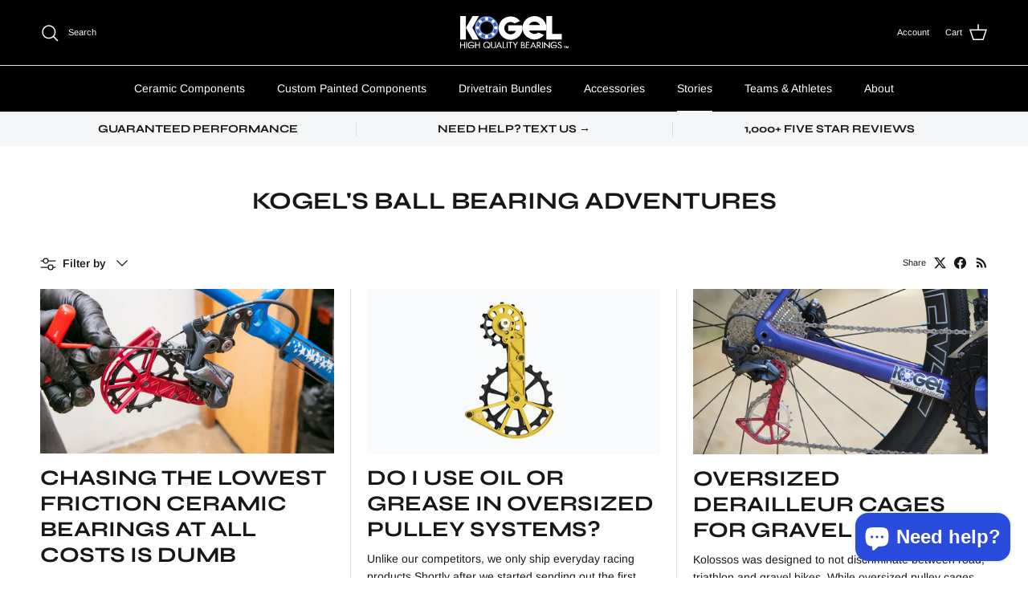

--- FILE ---
content_type: text/html; charset=utf-8
request_url: https://www.kogel.cc/blogs/kbba?page=7
body_size: 30703
content:
<!doctype html>
<html class="no-js" lang="en" dir="ltr">
<head>
  <script>
  (function() {
    // Redirect the Ceramic Bottom Brackets collection to the single product
    if (window.location.pathname === '/collections/ceramic-bottom-brackets') {
      window.location.replace('https://www.kogel.cc/products/ceramic-bsa-bottom-bracket-sram-dub-cranksets');
    }
  })();
</script>

<script>
  (function() {
    // Map each variant ID to its redirect target
    const redirectMap = {
      // Custom Cerakote Kolossos‑ST
      "47083770970326": "https://www.kogel.cc/products/custom-cerakote-kolossos-st",
      "47083795251414": "https://www.kogel.cc/products/custom-cerakote-kolossos-st",
      "47083797905622": "https://www.kogel.cc/products/custom-cerakote-kolossos-st",
      "47083796889814": "https://www.kogel.cc/products/custom-cerakote-kolossos-st",
      "47367006159062": "https://www.kogel.cc/products/custom-cerakote-kolossos-st",
      "47442451169494": "https://www.kogel.cc/products/custom-cerakote-kolossos-st",

      // Custom Cerakote Aero Kolossos
      "47083833196758": "https://www.kogel.cc/products/custom-cerakote-aero-kolossos",
      "47083833655510": "https://www.kogel.cc/products/custom-cerakote-aero-kolossos",
      "47083831918806": "https://www.kogel.cc/products/custom-cerakote-aero-kolossos",

      // Custom Cerakote Speed Kolossos
      "47083892015318": "https://www.kogel.cc/products/custom-cerakote-speed-kolossos",
      "47083892539606": "https://www.kogel.cc/products/custom-cerakote-speed-kolossos",
      "47083891130582": "https://www.kogel.cc/products/custom-cerakote-speed-kolossos",
      "47083887821014": "https://www.kogel.cc/products/custom-cerakote-speed-kolossos",
      "47366776258774": "https://www.kogel.cc/products/custom-cerakote-speed-kolossos",

      // Custom (non‑cerakote) Kolossos
      "47083925995734": "https://www.kogel.cc/products/custom-kolossos",
      "47083928486102": "https://www.kogel.cc/products/custom-kolossos",
      "47083927208150": "https://www.kogel.cc/products/custom-kolossos",
      "47083927863510": "https://www.kogel.cc/products/custom-kolossos",
      "47083926585558": "https://www.kogel.cc/products/custom-kolossos",
      "47083924881622": "https://www.kogel.cc/products/custom-kolossos",
      "47366865682646": "https://www.kogel.cc/products/custom-kolossos",
    };

    function checkAndRedirect() {
      const vid = new URL(window.location.href).searchParams.get("variant");
      const dest = vid && redirectMap[vid];
      if (dest && window.location.href !== dest) {
        window.location.replace(dest);
      }
    }

    // initial load
    checkAndRedirect();

    // catch Shopify’s in‑page pushState (variant switches)
    let lastHref = location.href;
    new MutationObserver(() => {
      if (location.href !== lastHref) {
        lastHref = location.href;
        checkAndRedirect();
      }
    }).observe(document, { childList: true, subtree: true });

    // catch back/forward cache restores
    window.addEventListener("pageshow", checkAndRedirect);
    window.addEventListener("popstate", checkAndRedirect);
  })();
</script><meta charset="utf-8">
<meta name="viewport" content="width=device-width,initial-scale=1">
<title>Kogel&#39;s Ball Bearing Adventures &ndash; Page 7 &ndash; Kogel Bearings</title><link rel="canonical" href="https://www.kogel.cc/blogs/kbba?page=7"><link rel="icon" href="//www.kogel.cc/cdn/shop/files/kogel-favicon-white-background-1.png?crop=center&height=48&v=1658855149&width=48" type="image/png">
  <link rel="apple-touch-icon" href="//www.kogel.cc/cdn/shop/files/kogel-favicon-white-background-1.png?crop=center&height=180&v=1658855149&width=180"><meta name="description" content="An entertaining view on the bicycle world. Always professional, rarely scientific."><meta property="og:site_name" content="Kogel Bearings">
<meta property="og:url" content="https://www.kogel.cc/blogs/kbba?page=7">
<meta property="og:title" content="Kogel&#39;s Ball Bearing Adventures">
<meta property="og:type" content="website">
<meta property="og:description" content="An entertaining view on the bicycle world. Always professional, rarely scientific."><meta property="og:image" content="http://www.kogel.cc/cdn/shop/files/kogel_bearings_tm.png?crop=center&height=1200&v=1652461342&width=1200">
  <meta property="og:image:secure_url" content="https://www.kogel.cc/cdn/shop/files/kogel_bearings_tm.png?crop=center&height=1200&v=1652461342&width=1200">
  <meta property="og:image:width" content="300">
  <meta property="og:image:height" content="111"><meta name="twitter:card" content="summary_large_image">
<meta name="twitter:title" content="Kogel&#39;s Ball Bearing Adventures">
<meta name="twitter:description" content="An entertaining view on the bicycle world. Always professional, rarely scientific.">
<style>@font-face {
  font-family: Arimo;
  font-weight: 400;
  font-style: normal;
  font-display: fallback;
  src: url("//www.kogel.cc/cdn/fonts/arimo/arimo_n4.a7efb558ca22d2002248bbe6f302a98edee38e35.woff2") format("woff2"),
       url("//www.kogel.cc/cdn/fonts/arimo/arimo_n4.0da809f7d1d5ede2a73be7094ac00741efdb6387.woff") format("woff");
}
@font-face {
  font-family: Arimo;
  font-weight: 700;
  font-style: normal;
  font-display: fallback;
  src: url("//www.kogel.cc/cdn/fonts/arimo/arimo_n7.1d2d0638e6a1228d86beb0e10006e3280ccb2d04.woff2") format("woff2"),
       url("//www.kogel.cc/cdn/fonts/arimo/arimo_n7.f4b9139e8eac4a17b38b8707044c20f54c3be479.woff") format("woff");
}
@font-face {
  font-family: Arimo;
  font-weight: 500;
  font-style: normal;
  font-display: fallback;
  src: url("//www.kogel.cc/cdn/fonts/arimo/arimo_n5.a6cc016de05b75be63cb193704728ed8065f04bb.woff2") format("woff2"),
       url("//www.kogel.cc/cdn/fonts/arimo/arimo_n5.e0d510a292c8c9059b1fcf519004ca9d3a6015a2.woff") format("woff");
}
@font-face {
  font-family: Arimo;
  font-weight: 400;
  font-style: italic;
  font-display: fallback;
  src: url("//www.kogel.cc/cdn/fonts/arimo/arimo_i4.438ddb21a1b98c7230698d70dc1a21df235701b2.woff2") format("woff2"),
       url("//www.kogel.cc/cdn/fonts/arimo/arimo_i4.0e1908a0dc1ec32fabb5a03a0c9ee2083f82e3d7.woff") format("woff");
}
@font-face {
  font-family: Arimo;
  font-weight: 700;
  font-style: italic;
  font-display: fallback;
  src: url("//www.kogel.cc/cdn/fonts/arimo/arimo_i7.b9f09537c29041ec8d51f8cdb7c9b8e4f1f82cb1.woff2") format("woff2"),
       url("//www.kogel.cc/cdn/fonts/arimo/arimo_i7.ec659fc855f754fd0b1bd052e606bba1058f73da.woff") format("woff");
}
@font-face {
  font-family: Syne;
  font-weight: 700;
  font-style: normal;
  font-display: fallback;
  src: url("//www.kogel.cc/cdn/fonts/syne/syne_n7.71bcf7e9318b7a8ce2a714f6d6108b998ecf2290.woff2") format("woff2"),
       url("//www.kogel.cc/cdn/fonts/syne/syne_n7.7c2f6db20e5c34357b8b752313646e67963ba59e.woff") format("woff");
}
@font-face {
  font-family: Arimo;
  font-weight: 700;
  font-style: normal;
  font-display: fallback;
  src: url("//www.kogel.cc/cdn/fonts/arimo/arimo_n7.1d2d0638e6a1228d86beb0e10006e3280ccb2d04.woff2") format("woff2"),
       url("//www.kogel.cc/cdn/fonts/arimo/arimo_n7.f4b9139e8eac4a17b38b8707044c20f54c3be479.woff") format("woff");
}
@font-face {
  font-family: Arimo;
  font-weight: 400;
  font-style: normal;
  font-display: fallback;
  src: url("//www.kogel.cc/cdn/fonts/arimo/arimo_n4.a7efb558ca22d2002248bbe6f302a98edee38e35.woff2") format("woff2"),
       url("//www.kogel.cc/cdn/fonts/arimo/arimo_n4.0da809f7d1d5ede2a73be7094ac00741efdb6387.woff") format("woff");
}
@font-face {
  font-family: Arimo;
  font-weight: 600;
  font-style: normal;
  font-display: fallback;
  src: url("//www.kogel.cc/cdn/fonts/arimo/arimo_n6.9c18b0befd86597f319b7d7f925727d04c262b32.woff2") format("woff2"),
       url("//www.kogel.cc/cdn/fonts/arimo/arimo_n6.422bf6679b81a8bfb1b25d19299a53688390c2b9.woff") format("woff");
}
:root {
  --page-container-width:          1480px;
  --reading-container-width:       720px;
  --divider-opacity:               0.14;
  --gutter-large:                  30px;
  --gutter-desktop:                20px;
  --gutter-mobile:                 16px;
  --section-padding:               50px;
  --larger-section-padding:        80px;
  --larger-section-padding-mobile: 60px;
  --largest-section-padding:       110px;
  --aos-animate-duration:          0.6s;

  --base-font-family:              Arimo, sans-serif;
  --base-font-weight:              400;
  --base-font-style:               normal;
  --heading-font-family:           Syne, sans-serif;
  --heading-font-weight:           700;
  --heading-font-style:            normal;
  --logo-font-family:              Arimo, sans-serif;
  --logo-font-weight:              700;
  --logo-font-style:               normal;
  --nav-font-family:               Arimo, sans-serif;
  --nav-font-weight:               400;
  --nav-font-style:                normal;

  --base-text-size:14px;
  --base-line-height:              1.6;
  --input-text-size:16px;
  --smaller-text-size-1:11px;
  --smaller-text-size-2:14px;
  --smaller-text-size-3:11px;
  --smaller-text-size-4:10px;
  --larger-text-size:30px;
  --super-large-text-size:53px;
  --super-large-mobile-text-size:24px;
  --larger-mobile-text-size:24px;
  --logo-text-size:24px;--btn-letter-spacing: normal;
    --btn-text-transform: none;
    --button-text-size:  14px;
    --quickbuy-button-text-size: 14px;
    --small-feature-link-font-size: 1em;
    --input-btn-padding-top:             1em;
    --input-btn-padding-bottom:          1em;--heading-text-transform:uppercase;
  --nav-text-size:                      14px;
  --mobile-menu-font-weight:            600;

  --body-bg-color:                      255 255 255;
  --bg-color:                           255 255 255;
  --body-text-color:                    23 23 23;
  --text-color:                         23 23 23;

  --header-text-col:                    #ffffff;--header-text-hover-col:             var(--main-nav-link-hover-col);--header-bg-col:                     #000000;
  --heading-color:                     23 23 23;
  --body-heading-color:                23 23 23;
  --heading-divider-col:               #e2e2e2;

  --logo-col:                          #171717;
  --main-nav-bg:                       #000000;
  --main-nav-link-col:                 #ffffff;
  --main-nav-link-hover-col:           #ffffff;
  --main-nav-link-featured-col:        #df5641;

  --link-color:                        23 23 23;
  --body-link-color:                   23 23 23;

  --btn-bg-color:                        41 76 220;
  --btn-bg-hover-color:                  41 76 220;
  --btn-border-color:                    41 76 220;
  --btn-border-hover-color:              41 76 220;
  --btn-text-color:                      255 255 255;
  --btn-text-hover-color:                255 255 255;--btn-alt-bg-color:                    250 250 250;
  --btn-alt-text-color:                  0 0 0;
  --btn-alt-border-color:                0 0 0;
  --btn-alt-border-hover-color:          0 0 0;--btn-ter-bg-color:                    235 235 235;
  --btn-ter-text-color:                  0 0 0;
  --btn-ter-bg-hover-color:              41 76 220;
  --btn-ter-text-hover-color:            255 255 255;--btn-border-radius: 3px;--color-scheme-default:                             #ffffff;
  --color-scheme-default-color:                       255 255 255;
  --color-scheme-default-text-color:                  23 23 23;
  --color-scheme-default-head-color:                  23 23 23;
  --color-scheme-default-link-color:                  23 23 23;
  --color-scheme-default-btn-text-color:              255 255 255;
  --color-scheme-default-btn-text-hover-color:        255 255 255;
  --color-scheme-default-btn-bg-color:                41 76 220;
  --color-scheme-default-btn-bg-hover-color:          41 76 220;
  --color-scheme-default-btn-border-color:            41 76 220;
  --color-scheme-default-btn-border-hover-color:      41 76 220;
  --color-scheme-default-btn-alt-text-color:          0 0 0;
  --color-scheme-default-btn-alt-bg-color:            250 250 250;
  --color-scheme-default-btn-alt-border-color:        0 0 0;
  --color-scheme-default-btn-alt-border-hover-color:  0 0 0;

  --color-scheme-1:                             #f7f7f8;
  --color-scheme-1-color:                       247 247 248;
  --color-scheme-1-text-color:                  103 104 105;
  --color-scheme-1-head-color:                  23 23 23;
  --color-scheme-1-link-color:                  23 23 23;
  --color-scheme-1-btn-text-color:              255 255 255;
  --color-scheme-1-btn-text-hover-color:        255 255 255;
  --color-scheme-1-btn-bg-color:                41 76 220;
  --color-scheme-1-btn-bg-hover-color:          41 76 220;
  --color-scheme-1-btn-border-color:            41 76 220;
  --color-scheme-1-btn-border-hover-color:      41 76 220;
  --color-scheme-1-btn-alt-text-color:          35 35 35;
  --color-scheme-1-btn-alt-bg-color:            255 255 255;
  --color-scheme-1-btn-alt-border-color:        35 35 35;
  --color-scheme-1-btn-alt-border-hover-color:  35 35 35;

  --color-scheme-2:                             #000000;
  --color-scheme-2-color:                       0 0 0;
  --color-scheme-2-text-color:                  255 255 255;
  --color-scheme-2-head-color:                  255 255 255;
  --color-scheme-2-link-color:                  255 255 255;
  --color-scheme-2-btn-text-color:              255 255 255;
  --color-scheme-2-btn-text-hover-color:        255 255 255;
  --color-scheme-2-btn-bg-color:                41 76 220;
  --color-scheme-2-btn-bg-hover-color:          41 76 220;
  --color-scheme-2-btn-border-color:            41 76 220;
  --color-scheme-2-btn-border-hover-color:      41 76 220;
  --color-scheme-2-btn-alt-text-color:          23 23 23;
  --color-scheme-2-btn-alt-bg-color:            255 255 255;
  --color-scheme-2-btn-alt-border-color:        23 23 23;
  --color-scheme-2-btn-alt-border-hover-color:  23 23 23;

  /* Shop Pay payment terms */
  --payment-terms-background-color:    #ffffff;--quickbuy-bg: 247 247 248;--body-input-background-color:       rgb(var(--body-bg-color));
  --input-background-color:            rgb(var(--body-bg-color));
  --body-input-text-color:             var(--body-text-color);
  --input-text-color:                  var(--body-text-color);
  --body-input-border-color:           rgb(197, 197, 197);
  --input-border-color:                rgb(197, 197, 197);
  --input-border-color-hover:          rgb(127, 127, 127);
  --input-border-color-active:         rgb(23, 23, 23);

  --swatch-cross-svg:                  url("data:image/svg+xml,%3Csvg xmlns='http://www.w3.org/2000/svg' width='240' height='240' viewBox='0 0 24 24' fill='none' stroke='rgb(197, 197, 197)' stroke-width='0.09' preserveAspectRatio='none' %3E%3Cline x1='24' y1='0' x2='0' y2='24'%3E%3C/line%3E%3C/svg%3E");
  --swatch-cross-hover:                url("data:image/svg+xml,%3Csvg xmlns='http://www.w3.org/2000/svg' width='240' height='240' viewBox='0 0 24 24' fill='none' stroke='rgb(127, 127, 127)' stroke-width='0.09' preserveAspectRatio='none' %3E%3Cline x1='24' y1='0' x2='0' y2='24'%3E%3C/line%3E%3C/svg%3E");
  --swatch-cross-active:               url("data:image/svg+xml,%3Csvg xmlns='http://www.w3.org/2000/svg' width='240' height='240' viewBox='0 0 24 24' fill='none' stroke='rgb(23, 23, 23)' stroke-width='0.09' preserveAspectRatio='none' %3E%3Cline x1='24' y1='0' x2='0' y2='24'%3E%3C/line%3E%3C/svg%3E");

  --footer-divider-col:                #e4e4e4;
  --footer-text-col:                   255 255 255;
  --footer-heading-col:                255 255 255;
  --footer-bg:                         #000000;--product-label-overlay-justify: flex-start;--product-label-overlay-align: flex-start;--product-label-overlay-reduction-text:   #ffffff;
  --product-label-overlay-reduction-bg:     #b33323;
  --product-label-overlay-stock-text:       #ffffff;
  --product-label-overlay-stock-bg:         #b33323;
  --product-label-overlay-new-text:         #ffffff;
  --product-label-overlay-new-bg:           #294cdc;
  --product-label-overlay-meta-text:        #171717;
  --product-label-overlay-meta-bg:          #66ff65;
  --product-label-sale-text:                #df5641;
  --product-label-sold-text:                #171717;
  --product-label-preorder-text:            #60a57e;

  --product-block-crop-align:               center;

  
  --product-block-price-align:              flex-start;
  --product-block-price-item-margin-start:  initial;
  --product-block-price-item-margin-end:    .5rem;
  

  --collection-block-image-position:   center center;

  --swatch-picker-image-size:          70px;
  --swatch-crop-align:                 center center;

  --image-overlay-text-color:          255 255 255;--image-overlay-bg:                  rgba(23, 23, 23, 0.12);
  --image-overlay-shadow-start:        rgb(0 0 0 / 0.16);
  --image-overlay-box-opacity:         1.0;.image-overlay--bg-box .text-overlay .text-overlay__text {
      --image-overlay-box-bg: 255 255 255;
      --heading-color: var(--body-heading-color);
      --text-color: var(--body-text-color);
      --link-color: var(--body-link-color);
    }--product-inventory-ok-box-color:            #f2faf0;
  --product-inventory-ok-text-color:           #108043;
  --product-inventory-ok-icon-box-fill-color:  #fff;
  --product-inventory-low-box-color:           #fcf1cd;
  --product-inventory-low-text-color:          #dd9a1a;
  --product-inventory-low-icon-box-fill-color: #fff;
  --product-inventory-low-text-color-channels: 16, 128, 67;
  --product-inventory-ok-text-color-channels:  221, 154, 26;

  --rating-star-color: 246 165 41;
}::selection {
    background: rgb(var(--body-heading-color));
    color: rgb(var(--body-bg-color));
  }
  ::-moz-selection {
    background: rgb(var(--body-heading-color));
    color: rgb(var(--body-bg-color));
  }.navigation .h1 {
  color: inherit !important;
}.use-color-scheme--default {
  --product-label-sale-text:           #df5641;
  --product-label-sold-text:           #171717;
  --product-label-preorder-text:       #60a57e;
  --input-background-color:            rgb(var(--body-bg-color));
  --input-text-color:                  var(--body-input-text-color);
  --input-border-color:                rgb(197, 197, 197);
  --input-border-color-hover:          rgb(127, 127, 127);
  --input-border-color-active:         rgb(23, 23, 23);
}</style>

  <link href="//www.kogel.cc/cdn/shop/t/40/assets/main.css?v=135107483662596036401722011704" rel="stylesheet" type="text/css" media="all" />
<link rel="preload" as="font" href="//www.kogel.cc/cdn/fonts/arimo/arimo_n4.a7efb558ca22d2002248bbe6f302a98edee38e35.woff2" type="font/woff2" crossorigin><link rel="preload" as="font" href="//www.kogel.cc/cdn/fonts/syne/syne_n7.71bcf7e9318b7a8ce2a714f6d6108b998ecf2290.woff2" type="font/woff2" crossorigin><script>
    document.documentElement.className = document.documentElement.className.replace('no-js', 'js');

    window.theme = {
      info: {
        name: 'Symmetry',
        version: '7.1.2'
      },
      device: {
        hasTouch: window.matchMedia('(any-pointer: coarse)').matches,
        hasHover: window.matchMedia('(hover: hover)').matches
      },
      mediaQueries: {
        md: '(min-width: 768px)',
        productMediaCarouselBreak: '(min-width: 1041px)'
      },
      routes: {
        base: 'https://www.kogel.cc',
        cart: '/cart',
        cartAdd: '/cart/add.js',
        cartUpdate: '/cart/update.js',
        predictiveSearch: '/search/suggest'
      },
      strings: {
        cartTermsConfirmation: "You must agree to the terms and conditions before continuing.",
        cartItemsQuantityError: "You can only add [QUANTITY] of this item to your cart.",
        generalSearchViewAll: "View all search results",
        noStock: "Sold out",
        noVariant: "Unavailable",
        productsProductChooseA: "Choose a",
        generalSearchPages: "Pages",
        generalSearchNoResultsWithoutTerms: "Sorry, we couldnʼt find any results",
        shippingCalculator: {
          singleRate: "There is one shipping rate for this destination:",
          multipleRates: "There are multiple shipping rates for this destination:",
          noRates: "We do not ship to this destination."
        }
      },
      settings: {
        moneyWithCurrencyFormat: "${{amount}}",
        cartType: "page",
        afterAddToCart: "notification",
        quickbuyStyle: "off",
        externalLinksNewTab: true,
        internalLinksSmoothScroll: true
      }
    }

    theme.inlineNavigationCheck = function() {
      var pageHeader = document.querySelector('.pageheader'),
          inlineNavContainer = pageHeader.querySelector('.logo-area__left__inner'),
          inlineNav = inlineNavContainer.querySelector('.navigation--left');
      if (inlineNav && getComputedStyle(inlineNav).display != 'none') {
        var inlineMenuCentered = document.querySelector('.pageheader--layout-inline-menu-center'),
            logoContainer = document.querySelector('.logo-area__middle__inner');
        if(inlineMenuCentered) {
          var rightWidth = document.querySelector('.logo-area__right__inner').clientWidth,
              middleWidth = logoContainer.clientWidth,
              logoArea = document.querySelector('.logo-area'),
              computedLogoAreaStyle = getComputedStyle(logoArea),
              logoAreaInnerWidth = logoArea.clientWidth - Math.ceil(parseFloat(computedLogoAreaStyle.paddingLeft)) - Math.ceil(parseFloat(computedLogoAreaStyle.paddingRight)),
              availableNavWidth = logoAreaInnerWidth - Math.max(rightWidth, middleWidth) * 2 - 40;
          inlineNavContainer.style.maxWidth = availableNavWidth + 'px';
        }

        var firstInlineNavLink = inlineNav.querySelector('.navigation__item:first-child'),
            lastInlineNavLink = inlineNav.querySelector('.navigation__item:last-child');
        if (lastInlineNavLink) {
          var inlineNavWidth = null;
          if(document.querySelector('html[dir=rtl]')) {
            inlineNavWidth = firstInlineNavLink.offsetLeft - lastInlineNavLink.offsetLeft + firstInlineNavLink.offsetWidth;
          } else {
            inlineNavWidth = lastInlineNavLink.offsetLeft - firstInlineNavLink.offsetLeft + lastInlineNavLink.offsetWidth;
          }
          if (inlineNavContainer.offsetWidth >= inlineNavWidth) {
            pageHeader.classList.add('pageheader--layout-inline-permitted');
            var tallLogo = logoContainer.clientHeight > lastInlineNavLink.clientHeight + 20;
            if (tallLogo) {
              inlineNav.classList.add('navigation--tight-underline');
            } else {
              inlineNav.classList.remove('navigation--tight-underline');
            }
          } else {
            pageHeader.classList.remove('pageheader--layout-inline-permitted');
          }
        }
      }
    };

    theme.setInitialHeaderHeightProperty = () => {
      const section = document.querySelector('.section-header');
      if (section) {
        document.documentElement.style.setProperty('--theme-header-height', Math.ceil(section.clientHeight) + 'px');
      }
    };
  </script>

  <script src="//www.kogel.cc/cdn/shop/t/40/assets/main.js?v=66933730433444639621722011704" defer></script>
    <script src="//www.kogel.cc/cdn/shop/t/40/assets/animate-on-scroll.js?v=15249566486942820451722011704" defer></script>
    <link href="//www.kogel.cc/cdn/shop/t/40/assets/animate-on-scroll.css?v=35216439550296132921722011704" rel="stylesheet" type="text/css" media="all" />
  

  <script>window.performance && window.performance.mark && window.performance.mark('shopify.content_for_header.start');</script><meta id="shopify-digital-wallet" name="shopify-digital-wallet" content="/14732720/digital_wallets/dialog">
<meta name="shopify-checkout-api-token" content="8a78aad5ce578f949b9fc2166f56639c">
<meta id="in-context-paypal-metadata" data-shop-id="14732720" data-venmo-supported="true" data-environment="production" data-locale="en_US" data-paypal-v4="true" data-currency="USD">
<link rel="alternate" type="application/atom+xml" title="Feed" href="/blogs/kbba.atom" />
<link rel="prev" href="/blogs/kbba?page=6">
<link rel="next" href="/blogs/kbba?page=8">
<script async="async" src="/checkouts/internal/preloads.js?locale=en-US"></script>
<link rel="preconnect" href="https://shop.app" crossorigin="anonymous">
<script async="async" src="https://shop.app/checkouts/internal/preloads.js?locale=en-US&shop_id=14732720" crossorigin="anonymous"></script>
<script id="apple-pay-shop-capabilities" type="application/json">{"shopId":14732720,"countryCode":"US","currencyCode":"USD","merchantCapabilities":["supports3DS"],"merchantId":"gid:\/\/shopify\/Shop\/14732720","merchantName":"Kogel Bearings","requiredBillingContactFields":["postalAddress","email","phone"],"requiredShippingContactFields":["postalAddress","email","phone"],"shippingType":"shipping","supportedNetworks":["visa","masterCard","amex","discover","elo","jcb"],"total":{"type":"pending","label":"Kogel Bearings","amount":"1.00"},"shopifyPaymentsEnabled":true,"supportsSubscriptions":true}</script>
<script id="shopify-features" type="application/json">{"accessToken":"8a78aad5ce578f949b9fc2166f56639c","betas":["rich-media-storefront-analytics"],"domain":"www.kogel.cc","predictiveSearch":true,"shopId":14732720,"locale":"en"}</script>
<script>var Shopify = Shopify || {};
Shopify.shop = "kogelbearings.myshopify.com";
Shopify.locale = "en";
Shopify.currency = {"active":"USD","rate":"1.0"};
Shopify.country = "US";
Shopify.theme = {"name":"Kogel 2024","id":143769993430,"schema_name":"Symmetry","schema_version":"7.1.2","theme_store_id":568,"role":"main"};
Shopify.theme.handle = "null";
Shopify.theme.style = {"id":null,"handle":null};
Shopify.cdnHost = "www.kogel.cc/cdn";
Shopify.routes = Shopify.routes || {};
Shopify.routes.root = "/";</script>
<script type="module">!function(o){(o.Shopify=o.Shopify||{}).modules=!0}(window);</script>
<script>!function(o){function n(){var o=[];function n(){o.push(Array.prototype.slice.apply(arguments))}return n.q=o,n}var t=o.Shopify=o.Shopify||{};t.loadFeatures=n(),t.autoloadFeatures=n()}(window);</script>
<script>
  window.ShopifyPay = window.ShopifyPay || {};
  window.ShopifyPay.apiHost = "shop.app\/pay";
  window.ShopifyPay.redirectState = null;
</script>
<script id="shop-js-analytics" type="application/json">{"pageType":"blog"}</script>
<script defer="defer" async type="module" src="//www.kogel.cc/cdn/shopifycloud/shop-js/modules/v2/client.init-shop-cart-sync_DtuiiIyl.en.esm.js"></script>
<script defer="defer" async type="module" src="//www.kogel.cc/cdn/shopifycloud/shop-js/modules/v2/chunk.common_CUHEfi5Q.esm.js"></script>
<script type="module">
  await import("//www.kogel.cc/cdn/shopifycloud/shop-js/modules/v2/client.init-shop-cart-sync_DtuiiIyl.en.esm.js");
await import("//www.kogel.cc/cdn/shopifycloud/shop-js/modules/v2/chunk.common_CUHEfi5Q.esm.js");

  window.Shopify.SignInWithShop?.initShopCartSync?.({"fedCMEnabled":true,"windoidEnabled":true});

</script>
<script>
  window.Shopify = window.Shopify || {};
  if (!window.Shopify.featureAssets) window.Shopify.featureAssets = {};
  window.Shopify.featureAssets['shop-js'] = {"shop-cart-sync":["modules/v2/client.shop-cart-sync_DFoTY42P.en.esm.js","modules/v2/chunk.common_CUHEfi5Q.esm.js"],"init-fed-cm":["modules/v2/client.init-fed-cm_D2UNy1i2.en.esm.js","modules/v2/chunk.common_CUHEfi5Q.esm.js"],"init-shop-email-lookup-coordinator":["modules/v2/client.init-shop-email-lookup-coordinator_BQEe2rDt.en.esm.js","modules/v2/chunk.common_CUHEfi5Q.esm.js"],"shop-cash-offers":["modules/v2/client.shop-cash-offers_3CTtReFF.en.esm.js","modules/v2/chunk.common_CUHEfi5Q.esm.js","modules/v2/chunk.modal_BewljZkx.esm.js"],"shop-button":["modules/v2/client.shop-button_C6oxCjDL.en.esm.js","modules/v2/chunk.common_CUHEfi5Q.esm.js"],"init-windoid":["modules/v2/client.init-windoid_5pix8xhK.en.esm.js","modules/v2/chunk.common_CUHEfi5Q.esm.js"],"avatar":["modules/v2/client.avatar_BTnouDA3.en.esm.js"],"init-shop-cart-sync":["modules/v2/client.init-shop-cart-sync_DtuiiIyl.en.esm.js","modules/v2/chunk.common_CUHEfi5Q.esm.js"],"shop-toast-manager":["modules/v2/client.shop-toast-manager_BYv_8cH1.en.esm.js","modules/v2/chunk.common_CUHEfi5Q.esm.js"],"pay-button":["modules/v2/client.pay-button_FnF9EIkY.en.esm.js","modules/v2/chunk.common_CUHEfi5Q.esm.js"],"shop-login-button":["modules/v2/client.shop-login-button_CH1KUpOf.en.esm.js","modules/v2/chunk.common_CUHEfi5Q.esm.js","modules/v2/chunk.modal_BewljZkx.esm.js"],"init-customer-accounts-sign-up":["modules/v2/client.init-customer-accounts-sign-up_aj7QGgYS.en.esm.js","modules/v2/client.shop-login-button_CH1KUpOf.en.esm.js","modules/v2/chunk.common_CUHEfi5Q.esm.js","modules/v2/chunk.modal_BewljZkx.esm.js"],"init-shop-for-new-customer-accounts":["modules/v2/client.init-shop-for-new-customer-accounts_NbnYRf_7.en.esm.js","modules/v2/client.shop-login-button_CH1KUpOf.en.esm.js","modules/v2/chunk.common_CUHEfi5Q.esm.js","modules/v2/chunk.modal_BewljZkx.esm.js"],"init-customer-accounts":["modules/v2/client.init-customer-accounts_ppedhqCH.en.esm.js","modules/v2/client.shop-login-button_CH1KUpOf.en.esm.js","modules/v2/chunk.common_CUHEfi5Q.esm.js","modules/v2/chunk.modal_BewljZkx.esm.js"],"shop-follow-button":["modules/v2/client.shop-follow-button_CMIBBa6u.en.esm.js","modules/v2/chunk.common_CUHEfi5Q.esm.js","modules/v2/chunk.modal_BewljZkx.esm.js"],"lead-capture":["modules/v2/client.lead-capture_But0hIyf.en.esm.js","modules/v2/chunk.common_CUHEfi5Q.esm.js","modules/v2/chunk.modal_BewljZkx.esm.js"],"checkout-modal":["modules/v2/client.checkout-modal_BBxc70dQ.en.esm.js","modules/v2/chunk.common_CUHEfi5Q.esm.js","modules/v2/chunk.modal_BewljZkx.esm.js"],"shop-login":["modules/v2/client.shop-login_hM3Q17Kl.en.esm.js","modules/v2/chunk.common_CUHEfi5Q.esm.js","modules/v2/chunk.modal_BewljZkx.esm.js"],"payment-terms":["modules/v2/client.payment-terms_CAtGlQYS.en.esm.js","modules/v2/chunk.common_CUHEfi5Q.esm.js","modules/v2/chunk.modal_BewljZkx.esm.js"]};
</script>
<script>(function() {
  var isLoaded = false;
  function asyncLoad() {
    if (isLoaded) return;
    isLoaded = true;
    var urls = ["https:\/\/static.klaviyo.com\/onsite\/js\/klaviyo.js?company_id=U2YpEB\u0026shop=kogelbearings.myshopify.com","https:\/\/shopify-widget.route.com\/shopify.widget.js?shop=kogelbearings.myshopify.com","https:\/\/call-back.co\/app.bundle.js?shop=kogelbearings.myshopify.com"];
    for (var i = 0; i < urls.length; i++) {
      var s = document.createElement('script');
      s.type = 'text/javascript';
      s.async = true;
      s.src = urls[i];
      var x = document.getElementsByTagName('script')[0];
      x.parentNode.insertBefore(s, x);
    }
  };
  if(window.attachEvent) {
    window.attachEvent('onload', asyncLoad);
  } else {
    window.addEventListener('load', asyncLoad, false);
  }
})();</script>
<script id="__st">var __st={"a":14732720,"offset":-25200,"reqid":"df3d2168-a26a-4ead-9010-ec4a1d87ef66-1766357411","pageurl":"www.kogel.cc\/blogs\/kbba?page=7","s":"blogs-89217735","u":"ef98ba72f46a","p":"blog","rtyp":"blog","rid":89217735};</script>
<script>window.ShopifyPaypalV4VisibilityTracking = true;</script>
<script id="captcha-bootstrap">!function(){'use strict';const t='contact',e='account',n='new_comment',o=[[t,t],['blogs',n],['comments',n],[t,'customer']],c=[[e,'customer_login'],[e,'guest_login'],[e,'recover_customer_password'],[e,'create_customer']],r=t=>t.map((([t,e])=>`form[action*='/${t}']:not([data-nocaptcha='true']) input[name='form_type'][value='${e}']`)).join(','),a=t=>()=>t?[...document.querySelectorAll(t)].map((t=>t.form)):[];function s(){const t=[...o],e=r(t);return a(e)}const i='password',u='form_key',d=['recaptcha-v3-token','g-recaptcha-response','h-captcha-response',i],f=()=>{try{return window.sessionStorage}catch{return}},m='__shopify_v',_=t=>t.elements[u];function p(t,e,n=!1){try{const o=window.sessionStorage,c=JSON.parse(o.getItem(e)),{data:r}=function(t){const{data:e,action:n}=t;return t[m]||n?{data:e,action:n}:{data:t,action:n}}(c);for(const[e,n]of Object.entries(r))t.elements[e]&&(t.elements[e].value=n);n&&o.removeItem(e)}catch(o){console.error('form repopulation failed',{error:o})}}const l='form_type',E='cptcha';function T(t){t.dataset[E]=!0}const w=window,h=w.document,L='Shopify',v='ce_forms',y='captcha';let A=!1;((t,e)=>{const n=(g='f06e6c50-85a8-45c8-87d0-21a2b65856fe',I='https://cdn.shopify.com/shopifycloud/storefront-forms-hcaptcha/ce_storefront_forms_captcha_hcaptcha.v1.5.2.iife.js',D={infoText:'Protected by hCaptcha',privacyText:'Privacy',termsText:'Terms'},(t,e,n)=>{const o=w[L][v],c=o.bindForm;if(c)return c(t,g,e,D).then(n);var r;o.q.push([[t,g,e,D],n]),r=I,A||(h.body.append(Object.assign(h.createElement('script'),{id:'captcha-provider',async:!0,src:r})),A=!0)});var g,I,D;w[L]=w[L]||{},w[L][v]=w[L][v]||{},w[L][v].q=[],w[L][y]=w[L][y]||{},w[L][y].protect=function(t,e){n(t,void 0,e),T(t)},Object.freeze(w[L][y]),function(t,e,n,w,h,L){const[v,y,A,g]=function(t,e,n){const i=e?o:[],u=t?c:[],d=[...i,...u],f=r(d),m=r(i),_=r(d.filter((([t,e])=>n.includes(e))));return[a(f),a(m),a(_),s()]}(w,h,L),I=t=>{const e=t.target;return e instanceof HTMLFormElement?e:e&&e.form},D=t=>v().includes(t);t.addEventListener('submit',(t=>{const e=I(t);if(!e)return;const n=D(e)&&!e.dataset.hcaptchaBound&&!e.dataset.recaptchaBound,o=_(e),c=g().includes(e)&&(!o||!o.value);(n||c)&&t.preventDefault(),c&&!n&&(function(t){try{if(!f())return;!function(t){const e=f();if(!e)return;const n=_(t);if(!n)return;const o=n.value;o&&e.removeItem(o)}(t);const e=Array.from(Array(32),(()=>Math.random().toString(36)[2])).join('');!function(t,e){_(t)||t.append(Object.assign(document.createElement('input'),{type:'hidden',name:u})),t.elements[u].value=e}(t,e),function(t,e){const n=f();if(!n)return;const o=[...t.querySelectorAll(`input[type='${i}']`)].map((({name:t})=>t)),c=[...d,...o],r={};for(const[a,s]of new FormData(t).entries())c.includes(a)||(r[a]=s);n.setItem(e,JSON.stringify({[m]:1,action:t.action,data:r}))}(t,e)}catch(e){console.error('failed to persist form',e)}}(e),e.submit())}));const S=(t,e)=>{t&&!t.dataset[E]&&(n(t,e.some((e=>e===t))),T(t))};for(const o of['focusin','change'])t.addEventListener(o,(t=>{const e=I(t);D(e)&&S(e,y())}));const B=e.get('form_key'),M=e.get(l),P=B&&M;t.addEventListener('DOMContentLoaded',(()=>{const t=y();if(P)for(const e of t)e.elements[l].value===M&&p(e,B);[...new Set([...A(),...v().filter((t=>'true'===t.dataset.shopifyCaptcha))])].forEach((e=>S(e,t)))}))}(h,new URLSearchParams(w.location.search),n,t,e,['guest_login'])})(!0,!0)}();</script>
<script integrity="sha256-4kQ18oKyAcykRKYeNunJcIwy7WH5gtpwJnB7kiuLZ1E=" data-source-attribution="shopify.loadfeatures" defer="defer" src="//www.kogel.cc/cdn/shopifycloud/storefront/assets/storefront/load_feature-a0a9edcb.js" crossorigin="anonymous"></script>
<script crossorigin="anonymous" defer="defer" src="//www.kogel.cc/cdn/shopifycloud/storefront/assets/shopify_pay/storefront-65b4c6d7.js?v=20250812"></script>
<script data-source-attribution="shopify.dynamic_checkout.dynamic.init">var Shopify=Shopify||{};Shopify.PaymentButton=Shopify.PaymentButton||{isStorefrontPortableWallets:!0,init:function(){window.Shopify.PaymentButton.init=function(){};var t=document.createElement("script");t.src="https://www.kogel.cc/cdn/shopifycloud/portable-wallets/latest/portable-wallets.en.js",t.type="module",document.head.appendChild(t)}};
</script>
<script data-source-attribution="shopify.dynamic_checkout.buyer_consent">
  function portableWalletsHideBuyerConsent(e){var t=document.getElementById("shopify-buyer-consent"),n=document.getElementById("shopify-subscription-policy-button");t&&n&&(t.classList.add("hidden"),t.setAttribute("aria-hidden","true"),n.removeEventListener("click",e))}function portableWalletsShowBuyerConsent(e){var t=document.getElementById("shopify-buyer-consent"),n=document.getElementById("shopify-subscription-policy-button");t&&n&&(t.classList.remove("hidden"),t.removeAttribute("aria-hidden"),n.addEventListener("click",e))}window.Shopify?.PaymentButton&&(window.Shopify.PaymentButton.hideBuyerConsent=portableWalletsHideBuyerConsent,window.Shopify.PaymentButton.showBuyerConsent=portableWalletsShowBuyerConsent);
</script>
<script data-source-attribution="shopify.dynamic_checkout.cart.bootstrap">document.addEventListener("DOMContentLoaded",(function(){function t(){return document.querySelector("shopify-accelerated-checkout-cart, shopify-accelerated-checkout")}if(t())Shopify.PaymentButton.init();else{new MutationObserver((function(e,n){t()&&(Shopify.PaymentButton.init(),n.disconnect())})).observe(document.body,{childList:!0,subtree:!0})}}));
</script>
<link id="shopify-accelerated-checkout-styles" rel="stylesheet" media="screen" href="https://www.kogel.cc/cdn/shopifycloud/portable-wallets/latest/accelerated-checkout-backwards-compat.css" crossorigin="anonymous">
<style id="shopify-accelerated-checkout-cart">
        #shopify-buyer-consent {
  margin-top: 1em;
  display: inline-block;
  width: 100%;
}

#shopify-buyer-consent.hidden {
  display: none;
}

#shopify-subscription-policy-button {
  background: none;
  border: none;
  padding: 0;
  text-decoration: underline;
  font-size: inherit;
  cursor: pointer;
}

#shopify-subscription-policy-button::before {
  box-shadow: none;
}

      </style>

<script>window.performance && window.performance.mark && window.performance.mark('shopify.content_for_header.end');</script>
<!-- CC Custom Head Start --><!-- CC Custom Head End --><!-- BEGIN app block: shopify://apps/klaviyo-email-marketing-sms/blocks/klaviyo-onsite-embed/2632fe16-c075-4321-a88b-50b567f42507 -->












  <script async src="https://static.klaviyo.com/onsite/js/U2YpEB/klaviyo.js?company_id=U2YpEB"></script>
  <script>!function(){if(!window.klaviyo){window._klOnsite=window._klOnsite||[];try{window.klaviyo=new Proxy({},{get:function(n,i){return"push"===i?function(){var n;(n=window._klOnsite).push.apply(n,arguments)}:function(){for(var n=arguments.length,o=new Array(n),w=0;w<n;w++)o[w]=arguments[w];var t="function"==typeof o[o.length-1]?o.pop():void 0,e=new Promise((function(n){window._klOnsite.push([i].concat(o,[function(i){t&&t(i),n(i)}]))}));return e}}})}catch(n){window.klaviyo=window.klaviyo||[],window.klaviyo.push=function(){var n;(n=window._klOnsite).push.apply(n,arguments)}}}}();</script>

  




  <script>
    window.klaviyoReviewsProductDesignMode = false
  </script>







<!-- END app block --><!-- BEGIN app block: shopify://apps/elevar-conversion-tracking/blocks/dataLayerEmbed/bc30ab68-b15c-4311-811f-8ef485877ad6 -->



<script type="module" dynamic>
  const configUrl = "/a/elevar/static/configs/afee8f7d082eb5b869109842e721d6c9989f45bf/config.js";
  const config = (await import(configUrl)).default;
  const scriptUrl = config.script_src_app_theme_embed;

  if (scriptUrl) {
    const { handler } = await import(scriptUrl);

    await handler(
      config,
      {
        cartData: {
  marketId: "377454806",
  attributes:{},
  cartTotal: "0.0",
  currencyCode:"USD",
  items: []
}
,
        user: {cartTotal: "0.0",
    currencyCode:"USD",customer: {},
}
,
        isOnCartPage:false,
        collectionView:null,
        searchResultsView:null,
        productView:null,
        checkoutComplete: null
      }
    );
  }
</script>


<!-- END app block --><!-- BEGIN app block: shopify://apps/linkedoption/blocks/app-embed/564f3d71-fe5e-48d7-a0de-284b76666f1e --><style>.king-linked-options-collection__container {
    --align: start;
    --margin-top: 10px;
    --margin-bottom: 0px;
    --count-font-size: 12px;
    --count-font-color: #5f6772;
    --label-layout: column;
    --label-font-size: 12px;
    --label-font-color: #5f6772;
    --label-space: 4px;
  }
  .lv-option-collection-color-swatch {
    --border-width: 1px;
    --border-color: transparent;
    --border-color-active: #5f6772;
    --border-color-hover: #000;
    --padding: 2px;
    --size: 24px;
  }
  .lv-option-collection-image-swatch {
    --border-width: 1px;
    --border-color: #d4d4d4;
    --border-color-active: #5f6772;
    --border-color-hover: #000;
    --padding: 2px;
    --size: 24px;
  }
  .lv-option-collection-button {
    --border-width: 1px;
    --padding: 4px;
    --border-color: #babfc3;
    --border-color-active: #4f5354;
    --border-color-hover: #000;
    --bg-color: #fff;
    --bg-color-active: #fff;
    --text-color: #000;
    --text-color-active: #000;
  }
  .lv-option-collection-dropdown,.lv-option-collection-dropdown-options {
    --bg-color: #ffffff;
    --text-color: #5f6772;
    --border-width: 1px;
    --border-color: #5f6772;
    --border-radius: 1px;
    --padding: 6px;
    --text-color-active: #202020;
    --bg-color-active: #eee;
  }
</style>
<!-- BEGIN app snippet: config --><script>
  window.kingLinkedOptionConfig = window.kingLinkedOptionConfig || {};
  kingLinkedOptionConfig.enabled = true;
  kingLinkedOptionConfig.featuredProductEnabled = false;
  kingLinkedOptionConfig.shop = "kogelbearings.myshopify.com";
  kingLinkedOptionConfig.country = "US";
  kingLinkedOptionConfig.language = "en";
  kingLinkedOptionConfig.currency = "USD";
  kingLinkedOptionConfig.shopDomain = "www.kogel.cc";
  kingLinkedOptionConfig.pageType = "blog";
  kingLinkedOptionConfig.moneyFormat = "${{amount}}";
  kingLinkedOptionConfig.moneyFormatWithCurrency = "${{amount}}";
  kingLinkedOptionConfig.prefix = "";
  kingLinkedOptionConfig.namespace = "app--20802568193--king-linked-options";
  kingLinkedOptionConfig.hide = true;
  kingLinkedOptionConfig.remove = true;
  kingLinkedOptionConfig.storefrontAccessToken = "8c3cd407f159c49454f00d89fd444c28";
  kingLinkedOptionConfig.cartAttributeEnabled = false;
  kingLinkedOptionConfig.cartAttributeSelector = "";
  kingLinkedOptionConfig.hideDuplicateOption = false;
  kingLinkedOptionConfig.hideDuplicate = false;
  kingLinkedOptionConfig.themeConfigV2 = {"liveThemeId":"143769993430","themes":[{"themeIds":["40257912922","77376618586","80772202586","81587732570","121801801911","126995431607","127774163158","128696910038","133139955926","134889144534","135141425366","135143588054","135420149974"],"themeStoreId":"0","themeName":"Theme","product":{"points":[],"variant":{"id":"","option":{"id":"","name":{"id":"legend","type":"text"}}},"exclude":"","hide":""},"productCard":{"item":{"card":"","link":"","price":"","title":"","image_1":"","image_2":"","image_1_type":"","image_2_type":"","compareAtPrice":""},"points":[],"quickAddForm":{"product":{"id":"","type":"value"},"variant":{"id":"","type":"value"}},"exclude":"","hide":""},"quickView":{"points":[],"trigger":"","variant":"","container":"","productId":{"id":"","type":""}}},{"themeIds":["143769993430","141221134550","152098635990"],"themeStoreId":"568","themeName":"Symmetry","product":{"points":[],"variant":{"id":"variant-picker","option":{"id":"fieldset","name":{"id":"legend","type":"text"}}},"container":".section-main-product .product-form","exclude":"","hide":""},"productCard":{"item":{"card":"product-block","link":"a","price":".product-price .price__current","title":".product-block__title","image_1":".product-block__image img:nth-child(1)","image_2":".product-block__image img:nth-child(2)","image_1_type":"image","image_2_type":"image","compareAtPrice":".product-price .price__was"},"points":[],"exclude":"","hide":""},"quickView":{"type":"separate","option":"fieldset","points":[{"id":"div:has(>variant-picker)","pos":"BEFORE"},{"id":"div:has(>.option-selectors)","pos":"BEFORE"},{"id":"buy-buttons","pos":"BEFORE"},{"id":".price-container","pos":"AFTER"}],"trigger":".quickbuy-toggle","variant":"variant-picker","container":".quickbuy-container","productId":{"id":"form[action*='/cart/add'] input[name='product-id']","type":"value"}}}]};
  kingLinkedOptionConfig.product = {
    id: 0,
    active: true,
    groupType: "",
    autoScroll: true,
    anchor: "jump",
    options: null,
    trans: {}
  };
  kingLinkedOptionConfig.productCard = {
    enabled: false,
    multiOptionEnabled: false,
    hideOptions: "",
    applyPages: ["collection","search"],
    customize: {"align":"LEFT","customCss":"","marginTop":10,"imageAlign":"CENTER","buttonLimit":5,"buttonStyle":"SQUARE","dropdownIcon":1,"marginBottom":0,"buttonPadding":4,"twoColorStyle":"bottom right","colorSwatchSize":24,"dropdownPadding":6,"imageSwatchSize":24,"colorSwatchLimit":5,"colorSwatchStyle":"ROUND","imageSwatchLimit":5,"imageSwatchStyle":"ROUND","buttonBorderWidth":1,"buttonColorActive":"#fff","buttonColorNormal":"#fff","dropdownTextColor":"#5f6772","colorSwatchPadding":2,"imageSwatchPadding":2,"dropdownBorderColor":"#5f6772","dropdownBorderWidth":1,"buttonTextColorActive":"#000","buttonTextColorNormal":"#000","buttonUnavailableStyle":"CROSS","colorSwatchBorderWidth":1,"imageSwatchBorderWidth":1,"buttonBorderColorActive":"#4f5354","buttonBorderColorNormal":"#babfc3","dropdownBackgroundColor":"#ffffff","dropdownUnavailableStyle":"NONE","buttonHideUnmatchedVariant":false,"colorSwatchUnavailableStyle":"CROSS","imageSwatchUnavailableStyle":"CROSS","colorSwatchBorderColorActive":"#5f6772","colorSwatchBorderColorNormal":"transparent","dropdownHideUnmatchedVariant":false,"imageSwatchBorderColorActive":"#5f6772","imageSwatchBorderColorNormal":"#d4d4d4","colorSwatchHideUnmatchedVariant":false,"imageSwatchHideUnmatchedVariant":false},
    clickBehavior: "REDIRECT",
  };
  kingLinkedOptionConfig.appTranslations = {};
</script>
<!-- END app snippet -->
<style
  id="king-linked-options-custom-css"
>
  {}
  {}
</style>
<!-- BEGIN app snippet: template -->
  

<!-- END app snippet -->











<!-- END app block --><!-- BEGIN app block: shopify://apps/vo-product-options/blocks/embed-block/430cbd7b-bd20-4c16-ba41-db6f4c645164 --><script>var bcpo_product=null;   var bcpo_settings=bcpo_settings || {"fallback":"default","auto_select":"off","load_main_image":"on","replaceImage":"off","border_style":"square","tooltips":"show","sold_out_style":"transparent","theme":"light","jumbo_colors":"medium","jumbo_images":"medium","circle_swatches":"","inventory_style":"amazon","override_ajax":"on","add_price_addons":"on","theme2":"on","money_format2":"${{amount}}","money_format_without_currency":"${{amount}}","show_currency":"off","file_upload_warning":"off","global_auto_image_options":"","global_color_options":"","global_colors":[{"key":"","value":"#ecf42f"}]};var inventory_quantity = [];if(bcpo_product) { for (var i = 0; i < bcpo_product.variants.length; i += 1) { bcpo_product.variants[i].inventory_quantity = inventory_quantity[i]; }}window.bcpo = window.bcpo || {}; bcpo.cart = {"note":null,"attributes":{},"original_total_price":0,"total_price":0,"total_discount":0,"total_weight":0.0,"item_count":0,"items":[],"requires_shipping":false,"currency":"USD","items_subtotal_price":0,"cart_level_discount_applications":[],"checkout_charge_amount":0}; bcpo.ogFormData = FormData; bcpo.money_with_currency_format = "${{amount}}";bcpo.money_format = "${{amount}}"; if (bcpo_settings) { bcpo_settings.shop_currency = "USD";} else { var bcpo_settings = {shop_currency: "USD" }; }</script>


<!-- END app block --><script src="https://cdn.shopify.com/extensions/019b3137-f720-75b5-9166-7afbb57a6367/linked-options-350/assets/linked_options_variants.min.js" type="text/javascript" defer="defer"></script>
<link href="https://cdn.shopify.com/extensions/019b3137-f720-75b5-9166-7afbb57a6367/linked-options-350/assets/linked_options_variants.min.css" rel="stylesheet" type="text/css" media="all">
<script src="https://cdn.shopify.com/extensions/7bc9bb47-adfa-4267-963e-cadee5096caf/inbox-1252/assets/inbox-chat-loader.js" type="text/javascript" defer="defer"></script>
<script src="https://cdn.shopify.com/extensions/019b2896-8912-7a8c-b69d-411b2159edd6/kickflip-shopify-connector-455/assets/customizer.js" type="text/javascript" defer="defer"></script>
<link href="https://cdn.shopify.com/extensions/019b2896-8912-7a8c-b69d-411b2159edd6/kickflip-shopify-connector-455/assets/customizer.css" rel="stylesheet" type="text/css" media="all">
<script src="https://cdn.shopify.com/extensions/019b2856-98ef-7c7f-8d5f-cd37d6925f59/best-custom-product-options-410/assets/best_custom_product_options.js" type="text/javascript" defer="defer"></script>
<link href="https://cdn.shopify.com/extensions/019b2856-98ef-7c7f-8d5f-cd37d6925f59/best-custom-product-options-410/assets/bcpo-front.css" rel="stylesheet" type="text/css" media="all">
<link href="https://monorail-edge.shopifysvc.com" rel="dns-prefetch">
<script>(function(){if ("sendBeacon" in navigator && "performance" in window) {try {var session_token_from_headers = performance.getEntriesByType('navigation')[0].serverTiming.find(x => x.name == '_s').description;} catch {var session_token_from_headers = undefined;}var session_cookie_matches = document.cookie.match(/_shopify_s=([^;]*)/);var session_token_from_cookie = session_cookie_matches && session_cookie_matches.length === 2 ? session_cookie_matches[1] : "";var session_token = session_token_from_headers || session_token_from_cookie || "";function handle_abandonment_event(e) {var entries = performance.getEntries().filter(function(entry) {return /monorail-edge.shopifysvc.com/.test(entry.name);});if (!window.abandonment_tracked && entries.length === 0) {window.abandonment_tracked = true;var currentMs = Date.now();var navigation_start = performance.timing.navigationStart;var payload = {shop_id: 14732720,url: window.location.href,navigation_start,duration: currentMs - navigation_start,session_token,page_type: "blog"};window.navigator.sendBeacon("https://monorail-edge.shopifysvc.com/v1/produce", JSON.stringify({schema_id: "online_store_buyer_site_abandonment/1.1",payload: payload,metadata: {event_created_at_ms: currentMs,event_sent_at_ms: currentMs}}));}}window.addEventListener('pagehide', handle_abandonment_event);}}());</script>
<script id="web-pixels-manager-setup">(function e(e,d,r,n,o){if(void 0===o&&(o={}),!Boolean(null===(a=null===(i=window.Shopify)||void 0===i?void 0:i.analytics)||void 0===a?void 0:a.replayQueue)){var i,a;window.Shopify=window.Shopify||{};var t=window.Shopify;t.analytics=t.analytics||{};var s=t.analytics;s.replayQueue=[],s.publish=function(e,d,r){return s.replayQueue.push([e,d,r]),!0};try{self.performance.mark("wpm:start")}catch(e){}var l=function(){var e={modern:/Edge?\/(1{2}[4-9]|1[2-9]\d|[2-9]\d{2}|\d{4,})\.\d+(\.\d+|)|Firefox\/(1{2}[4-9]|1[2-9]\d|[2-9]\d{2}|\d{4,})\.\d+(\.\d+|)|Chrom(ium|e)\/(9{2}|\d{3,})\.\d+(\.\d+|)|(Maci|X1{2}).+ Version\/(15\.\d+|(1[6-9]|[2-9]\d|\d{3,})\.\d+)([,.]\d+|)( \(\w+\)|)( Mobile\/\w+|) Safari\/|Chrome.+OPR\/(9{2}|\d{3,})\.\d+\.\d+|(CPU[ +]OS|iPhone[ +]OS|CPU[ +]iPhone|CPU IPhone OS|CPU iPad OS)[ +]+(15[._]\d+|(1[6-9]|[2-9]\d|\d{3,})[._]\d+)([._]\d+|)|Android:?[ /-](13[3-9]|1[4-9]\d|[2-9]\d{2}|\d{4,})(\.\d+|)(\.\d+|)|Android.+Firefox\/(13[5-9]|1[4-9]\d|[2-9]\d{2}|\d{4,})\.\d+(\.\d+|)|Android.+Chrom(ium|e)\/(13[3-9]|1[4-9]\d|[2-9]\d{2}|\d{4,})\.\d+(\.\d+|)|SamsungBrowser\/([2-9]\d|\d{3,})\.\d+/,legacy:/Edge?\/(1[6-9]|[2-9]\d|\d{3,})\.\d+(\.\d+|)|Firefox\/(5[4-9]|[6-9]\d|\d{3,})\.\d+(\.\d+|)|Chrom(ium|e)\/(5[1-9]|[6-9]\d|\d{3,})\.\d+(\.\d+|)([\d.]+$|.*Safari\/(?![\d.]+ Edge\/[\d.]+$))|(Maci|X1{2}).+ Version\/(10\.\d+|(1[1-9]|[2-9]\d|\d{3,})\.\d+)([,.]\d+|)( \(\w+\)|)( Mobile\/\w+|) Safari\/|Chrome.+OPR\/(3[89]|[4-9]\d|\d{3,})\.\d+\.\d+|(CPU[ +]OS|iPhone[ +]OS|CPU[ +]iPhone|CPU IPhone OS|CPU iPad OS)[ +]+(10[._]\d+|(1[1-9]|[2-9]\d|\d{3,})[._]\d+)([._]\d+|)|Android:?[ /-](13[3-9]|1[4-9]\d|[2-9]\d{2}|\d{4,})(\.\d+|)(\.\d+|)|Mobile Safari.+OPR\/([89]\d|\d{3,})\.\d+\.\d+|Android.+Firefox\/(13[5-9]|1[4-9]\d|[2-9]\d{2}|\d{4,})\.\d+(\.\d+|)|Android.+Chrom(ium|e)\/(13[3-9]|1[4-9]\d|[2-9]\d{2}|\d{4,})\.\d+(\.\d+|)|Android.+(UC? ?Browser|UCWEB|U3)[ /]?(15\.([5-9]|\d{2,})|(1[6-9]|[2-9]\d|\d{3,})\.\d+)\.\d+|SamsungBrowser\/(5\.\d+|([6-9]|\d{2,})\.\d+)|Android.+MQ{2}Browser\/(14(\.(9|\d{2,})|)|(1[5-9]|[2-9]\d|\d{3,})(\.\d+|))(\.\d+|)|K[Aa][Ii]OS\/(3\.\d+|([4-9]|\d{2,})\.\d+)(\.\d+|)/},d=e.modern,r=e.legacy,n=navigator.userAgent;return n.match(d)?"modern":n.match(r)?"legacy":"unknown"}(),u="modern"===l?"modern":"legacy",c=(null!=n?n:{modern:"",legacy:""})[u],f=function(e){return[e.baseUrl,"/wpm","/b",e.hashVersion,"modern"===e.buildTarget?"m":"l",".js"].join("")}({baseUrl:d,hashVersion:r,buildTarget:u}),m=function(e){var d=e.version,r=e.bundleTarget,n=e.surface,o=e.pageUrl,i=e.monorailEndpoint;return{emit:function(e){var a=e.status,t=e.errorMsg,s=(new Date).getTime(),l=JSON.stringify({metadata:{event_sent_at_ms:s},events:[{schema_id:"web_pixels_manager_load/3.1",payload:{version:d,bundle_target:r,page_url:o,status:a,surface:n,error_msg:t},metadata:{event_created_at_ms:s}}]});if(!i)return console&&console.warn&&console.warn("[Web Pixels Manager] No Monorail endpoint provided, skipping logging."),!1;try{return self.navigator.sendBeacon.bind(self.navigator)(i,l)}catch(e){}var u=new XMLHttpRequest;try{return u.open("POST",i,!0),u.setRequestHeader("Content-Type","text/plain"),u.send(l),!0}catch(e){return console&&console.warn&&console.warn("[Web Pixels Manager] Got an unhandled error while logging to Monorail."),!1}}}}({version:r,bundleTarget:l,surface:e.surface,pageUrl:self.location.href,monorailEndpoint:e.monorailEndpoint});try{o.browserTarget=l,function(e){var d=e.src,r=e.async,n=void 0===r||r,o=e.onload,i=e.onerror,a=e.sri,t=e.scriptDataAttributes,s=void 0===t?{}:t,l=document.createElement("script"),u=document.querySelector("head"),c=document.querySelector("body");if(l.async=n,l.src=d,a&&(l.integrity=a,l.crossOrigin="anonymous"),s)for(var f in s)if(Object.prototype.hasOwnProperty.call(s,f))try{l.dataset[f]=s[f]}catch(e){}if(o&&l.addEventListener("load",o),i&&l.addEventListener("error",i),u)u.appendChild(l);else{if(!c)throw new Error("Did not find a head or body element to append the script");c.appendChild(l)}}({src:f,async:!0,onload:function(){if(!function(){var e,d;return Boolean(null===(d=null===(e=window.Shopify)||void 0===e?void 0:e.analytics)||void 0===d?void 0:d.initialized)}()){var d=window.webPixelsManager.init(e)||void 0;if(d){var r=window.Shopify.analytics;r.replayQueue.forEach((function(e){var r=e[0],n=e[1],o=e[2];d.publishCustomEvent(r,n,o)})),r.replayQueue=[],r.publish=d.publishCustomEvent,r.visitor=d.visitor,r.initialized=!0}}},onerror:function(){return m.emit({status:"failed",errorMsg:"".concat(f," has failed to load")})},sri:function(e){var d=/^sha384-[A-Za-z0-9+/=]+$/;return"string"==typeof e&&d.test(e)}(c)?c:"",scriptDataAttributes:o}),m.emit({status:"loading"})}catch(e){m.emit({status:"failed",errorMsg:(null==e?void 0:e.message)||"Unknown error"})}}})({shopId: 14732720,storefrontBaseUrl: "https://www.kogel.cc",extensionsBaseUrl: "https://extensions.shopifycdn.com/cdn/shopifycloud/web-pixels-manager",monorailEndpoint: "https://monorail-edge.shopifysvc.com/unstable/produce_batch",surface: "storefront-renderer",enabledBetaFlags: ["2dca8a86"],webPixelsConfigList: [{"id":"1715470550","configuration":"{\"accountID\":\"U2YpEB\",\"webPixelConfig\":\"eyJlbmFibGVBZGRlZFRvQ2FydEV2ZW50cyI6IHRydWV9\"}","eventPayloadVersion":"v1","runtimeContext":"STRICT","scriptVersion":"524f6c1ee37bacdca7657a665bdca589","type":"APP","apiClientId":123074,"privacyPurposes":["ANALYTICS","MARKETING"],"dataSharingAdjustments":{"protectedCustomerApprovalScopes":["read_customer_address","read_customer_email","read_customer_name","read_customer_personal_data","read_customer_phone"]}},{"id":"819396822","configuration":"{\"merchantId\":\"1019689\", \"url\":\"https:\/\/classic.avantlink.com\", \"shopName\":\"kogelbearings\"}","eventPayloadVersion":"v1","runtimeContext":"STRICT","scriptVersion":"f125f620dfaaabbd1cefde6901cad1c4","type":"APP","apiClientId":125215244289,"privacyPurposes":["ANALYTICS","SALE_OF_DATA"],"dataSharingAdjustments":{"protectedCustomerApprovalScopes":["read_customer_personal_data"]}},{"id":"379748566","configuration":"{\"pixelCode\":\"CAJN3VJC77U32TPDS0BG\"}","eventPayloadVersion":"v1","runtimeContext":"STRICT","scriptVersion":"22e92c2ad45662f435e4801458fb78cc","type":"APP","apiClientId":4383523,"privacyPurposes":["ANALYTICS","MARKETING","SALE_OF_DATA"],"dataSharingAdjustments":{"protectedCustomerApprovalScopes":["read_customer_address","read_customer_email","read_customer_name","read_customer_personal_data","read_customer_phone"]}},{"id":"3342550","configuration":"{\"config_url\": \"\/a\/elevar\/static\/configs\/afee8f7d082eb5b869109842e721d6c9989f45bf\/config.js\"}","eventPayloadVersion":"v1","runtimeContext":"STRICT","scriptVersion":"ab86028887ec2044af7d02b854e52653","type":"APP","apiClientId":2509311,"privacyPurposes":[],"dataSharingAdjustments":{"protectedCustomerApprovalScopes":["read_customer_address","read_customer_email","read_customer_name","read_customer_personal_data","read_customer_phone"]}},{"id":"shopify-app-pixel","configuration":"{}","eventPayloadVersion":"v1","runtimeContext":"STRICT","scriptVersion":"0450","apiClientId":"shopify-pixel","type":"APP","privacyPurposes":["ANALYTICS","MARKETING"]},{"id":"shopify-custom-pixel","eventPayloadVersion":"v1","runtimeContext":"LAX","scriptVersion":"0450","apiClientId":"shopify-pixel","type":"CUSTOM","privacyPurposes":["ANALYTICS","MARKETING"]}],isMerchantRequest: false,initData: {"shop":{"name":"Kogel Bearings","paymentSettings":{"currencyCode":"USD"},"myshopifyDomain":"kogelbearings.myshopify.com","countryCode":"US","storefrontUrl":"https:\/\/www.kogel.cc"},"customer":null,"cart":null,"checkout":null,"productVariants":[],"purchasingCompany":null},},"https://www.kogel.cc/cdn","1e0b1122w61c904dfpc855754am2b403ea2",{"modern":"","legacy":""},{"shopId":"14732720","storefrontBaseUrl":"https:\/\/www.kogel.cc","extensionBaseUrl":"https:\/\/extensions.shopifycdn.com\/cdn\/shopifycloud\/web-pixels-manager","surface":"storefront-renderer","enabledBetaFlags":"[\"2dca8a86\"]","isMerchantRequest":"false","hashVersion":"1e0b1122w61c904dfpc855754am2b403ea2","publish":"custom","events":"[[\"page_viewed\",{}]]"});</script><script>
  window.ShopifyAnalytics = window.ShopifyAnalytics || {};
  window.ShopifyAnalytics.meta = window.ShopifyAnalytics.meta || {};
  window.ShopifyAnalytics.meta.currency = 'USD';
  var meta = {"page":{"pageType":"blog","resourceType":"blog","resourceId":89217735}};
  for (var attr in meta) {
    window.ShopifyAnalytics.meta[attr] = meta[attr];
  }
</script>
<script class="analytics">
  (function () {
    var customDocumentWrite = function(content) {
      var jquery = null;

      if (window.jQuery) {
        jquery = window.jQuery;
      } else if (window.Checkout && window.Checkout.$) {
        jquery = window.Checkout.$;
      }

      if (jquery) {
        jquery('body').append(content);
      }
    };

    var hasLoggedConversion = function(token) {
      if (token) {
        return document.cookie.indexOf('loggedConversion=' + token) !== -1;
      }
      return false;
    }

    var setCookieIfConversion = function(token) {
      if (token) {
        var twoMonthsFromNow = new Date(Date.now());
        twoMonthsFromNow.setMonth(twoMonthsFromNow.getMonth() + 2);

        document.cookie = 'loggedConversion=' + token + '; expires=' + twoMonthsFromNow;
      }
    }

    var trekkie = window.ShopifyAnalytics.lib = window.trekkie = window.trekkie || [];
    if (trekkie.integrations) {
      return;
    }
    trekkie.methods = [
      'identify',
      'page',
      'ready',
      'track',
      'trackForm',
      'trackLink'
    ];
    trekkie.factory = function(method) {
      return function() {
        var args = Array.prototype.slice.call(arguments);
        args.unshift(method);
        trekkie.push(args);
        return trekkie;
      };
    };
    for (var i = 0; i < trekkie.methods.length; i++) {
      var key = trekkie.methods[i];
      trekkie[key] = trekkie.factory(key);
    }
    trekkie.load = function(config) {
      trekkie.config = config || {};
      trekkie.config.initialDocumentCookie = document.cookie;
      var first = document.getElementsByTagName('script')[0];
      var script = document.createElement('script');
      script.type = 'text/javascript';
      script.onerror = function(e) {
        var scriptFallback = document.createElement('script');
        scriptFallback.type = 'text/javascript';
        scriptFallback.onerror = function(error) {
                var Monorail = {
      produce: function produce(monorailDomain, schemaId, payload) {
        var currentMs = new Date().getTime();
        var event = {
          schema_id: schemaId,
          payload: payload,
          metadata: {
            event_created_at_ms: currentMs,
            event_sent_at_ms: currentMs
          }
        };
        return Monorail.sendRequest("https://" + monorailDomain + "/v1/produce", JSON.stringify(event));
      },
      sendRequest: function sendRequest(endpointUrl, payload) {
        // Try the sendBeacon API
        if (window && window.navigator && typeof window.navigator.sendBeacon === 'function' && typeof window.Blob === 'function' && !Monorail.isIos12()) {
          var blobData = new window.Blob([payload], {
            type: 'text/plain'
          });

          if (window.navigator.sendBeacon(endpointUrl, blobData)) {
            return true;
          } // sendBeacon was not successful

        } // XHR beacon

        var xhr = new XMLHttpRequest();

        try {
          xhr.open('POST', endpointUrl);
          xhr.setRequestHeader('Content-Type', 'text/plain');
          xhr.send(payload);
        } catch (e) {
          console.log(e);
        }

        return false;
      },
      isIos12: function isIos12() {
        return window.navigator.userAgent.lastIndexOf('iPhone; CPU iPhone OS 12_') !== -1 || window.navigator.userAgent.lastIndexOf('iPad; CPU OS 12_') !== -1;
      }
    };
    Monorail.produce('monorail-edge.shopifysvc.com',
      'trekkie_storefront_load_errors/1.1',
      {shop_id: 14732720,
      theme_id: 143769993430,
      app_name: "storefront",
      context_url: window.location.href,
      source_url: "//www.kogel.cc/cdn/s/trekkie.storefront.4b0d51228c8d1703f19d66468963c9de55bf59b0.min.js"});

        };
        scriptFallback.async = true;
        scriptFallback.src = '//www.kogel.cc/cdn/s/trekkie.storefront.4b0d51228c8d1703f19d66468963c9de55bf59b0.min.js';
        first.parentNode.insertBefore(scriptFallback, first);
      };
      script.async = true;
      script.src = '//www.kogel.cc/cdn/s/trekkie.storefront.4b0d51228c8d1703f19d66468963c9de55bf59b0.min.js';
      first.parentNode.insertBefore(script, first);
    };
    trekkie.load(
      {"Trekkie":{"appName":"storefront","development":false,"defaultAttributes":{"shopId":14732720,"isMerchantRequest":null,"themeId":143769993430,"themeCityHash":"11534622624938006438","contentLanguage":"en","currency":"USD","eventMetadataId":"45fe5e9a-5f97-4ec5-8271-1a50a683f66d"},"isServerSideCookieWritingEnabled":true,"monorailRegion":"shop_domain","enabledBetaFlags":["65f19447"]},"Session Attribution":{},"S2S":{"facebookCapiEnabled":false,"source":"trekkie-storefront-renderer","apiClientId":580111}}
    );

    var loaded = false;
    trekkie.ready(function() {
      if (loaded) return;
      loaded = true;

      window.ShopifyAnalytics.lib = window.trekkie;

      var originalDocumentWrite = document.write;
      document.write = customDocumentWrite;
      try { window.ShopifyAnalytics.merchantGoogleAnalytics.call(this); } catch(error) {};
      document.write = originalDocumentWrite;

      window.ShopifyAnalytics.lib.page(null,{"pageType":"blog","resourceType":"blog","resourceId":89217735,"shopifyEmitted":true});

      var match = window.location.pathname.match(/checkouts\/(.+)\/(thank_you|post_purchase)/)
      var token = match? match[1]: undefined;
      if (!hasLoggedConversion(token)) {
        setCookieIfConversion(token);
        
      }
    });


        var eventsListenerScript = document.createElement('script');
        eventsListenerScript.async = true;
        eventsListenerScript.src = "//www.kogel.cc/cdn/shopifycloud/storefront/assets/shop_events_listener-3da45d37.js";
        document.getElementsByTagName('head')[0].appendChild(eventsListenerScript);

})();</script>
<script
  defer
  src="https://www.kogel.cc/cdn/shopifycloud/perf-kit/shopify-perf-kit-2.1.2.min.js"
  data-application="storefront-renderer"
  data-shop-id="14732720"
  data-render-region="gcp-us-central1"
  data-page-type="blog"
  data-theme-instance-id="143769993430"
  data-theme-name="Symmetry"
  data-theme-version="7.1.2"
  data-monorail-region="shop_domain"
  data-resource-timing-sampling-rate="10"
  data-shs="true"
  data-shs-beacon="true"
  data-shs-export-with-fetch="true"
  data-shs-logs-sample-rate="1"
  data-shs-beacon-endpoint="https://www.kogel.cc/api/collect"
></script>
</head>

<body class="template-blog
 cc-animate-enabled">

  <a class="skip-link visually-hidden" href="#content">Skip to content</a><!-- BEGIN sections: header-group -->
<div id="shopify-section-sections--18161793630422__header" class="shopify-section shopify-section-group-header-group section-header"><style data-shopify>
  .logo img {
    width: 135px;
  }
  .logo-area__middle--logo-image {
    max-width: 135px;
  }
  @media (max-width: 767.98px) {
    .logo img {
      width: 100px;
    }
  }.section-header {
    position: -webkit-sticky;
    position: sticky;
  }</style>
<page-header data-section-id="sections--18161793630422__header" data-cc-animate>
  <div id="pageheader" class="pageheader pageheader--layout-inline-menu-left pageheader--sticky">
    <div class="logo-area container container--no-max">
      <div class="logo-area__left">
        <div class="logo-area__left__inner">
          <button class="mobile-nav-toggle" aria-label="Menu" aria-controls="main-nav"><svg width="24" height="24" viewBox="0 0 24 24" fill="none" stroke="currentColor" stroke-width="1.5" stroke-linecap="round" stroke-linejoin="round" class="icon feather feather-menu" aria-hidden="true" focusable="false" role="presentation"><path d="M3 12h18M3 6h18M3 18h18"/></svg></button>
          
            <a class="show-search-link" href="/search" aria-label="Search">
              <span class="show-search-link__icon"><svg class="icon" width="24" height="24" viewBox="0 0 24 24" aria-hidden="true" focusable="false" role="presentation"><g transform="translate(3 3)" stroke="currentColor" stroke-width="1.5" fill="none" fill-rule="evenodd"><circle cx="7.824" cy="7.824" r="7.824"/><path stroke-linecap="square" d="m13.971 13.971 4.47 4.47"/></g></svg></span>
              <span class="show-search-link__text">Search</span>
            </a>
          
          
            <div id="proxy-nav" class="navigation navigation--left" role="navigation" aria-label="Primary">
              <div class="navigation__tier-1-container">
                <ul class="navigation__tier-1">
                  
<li class="navigation__item navigation__item--with-children navigation__item--with-mega-menu">
                      <a href="#" class="navigation__link" aria-haspopup="true" aria-expanded="false" aria-controls="NavigationTier2-1">Ceramic Components</a>
                    </li>
                  
<li class="navigation__item navigation__item--with-children navigation__item--with-small-menu">
                      <a href="/collections/custom-cerakote-products" class="navigation__link" aria-haspopup="true" aria-expanded="false" aria-controls="NavigationTier2-2">Custom Painted Components</a>
                    </li>
                  
<li class="navigation__item">
                      <a href="/collections/kogel-bundles" class="navigation__link" >Drivetrain Bundles</a>
                    </li>
                  
<li class="navigation__item navigation__item--with-children navigation__item--with-small-menu">
                      <a href="#" class="navigation__link" aria-haspopup="true" aria-expanded="false" aria-controls="NavigationTier2-4">Accessories</a>
                    </li>
                  
<li class="navigation__item navigation__item--active">
                      <a href="/blogs/kbba" class="navigation__link" >Stories</a>
                    </li>
                  
<li class="navigation__item">
                      <a href="/pages/teams-athletes" class="navigation__link" >Teams &amp; Athletes</a>
                    </li>
                  
<li class="navigation__item navigation__item--with-children navigation__item--with-small-menu">
                      <a href="#" class="navigation__link" aria-haspopup="true" aria-expanded="false" aria-controls="NavigationTier2-7">About</a>
                    </li>
                  
                </ul>
              </div>
            </div>
          
        </div>
      </div>

      <div class="logo-area__middle logo-area__middle--logo-image">
        <div class="logo-area__middle__inner">
          <div class="logo"><a class="logo__link" href="/" title="Kogel Bearings"><img class="logo__image" src="//www.kogel.cc/cdn/shop/files/Kogel_Logo_2.svg?v=1710877689&width=270" alt="Kogel Bearings" itemprop="logo" width="334" height="102" loading="eager" /></a></div>
        </div>
      </div>

      <div class="logo-area__right">
        <div class="logo-area__right__inner">
          
            
              <a class="header-account-link" href="/account/login" aria-label="Account">
                <span class="header-account-link__text visually-hidden-mobile">Account</span>
                <span class="header-account-link__icon mobile-only"><svg class="icon" width="24" height="24" viewBox="0 0 24 24" aria-hidden="true" focusable="false" role="presentation"><g fill="none" fill-rule="evenodd"><path d="M12 2a5 5 0 1 1 0 10 5 5 0 0 1 0-10Zm0 1.429a3.571 3.571 0 1 0 0 7.142 3.571 3.571 0 0 0 0-7.142Z" fill="currentColor"/><path d="M3 18.25c0-2.486 4.542-4 9.028-4 4.486 0 8.972 1.514 8.972 4v3H3v-3Z" stroke="currentColor" stroke-width="1.5"/><circle stroke="currentColor" stroke-width="1.5" cx="12" cy="7" r="4.25"/></g></svg></span>
              </a>
            
          
          
            <a class="show-search-link" href="/search">
              <span class="show-search-link__text visually-hidden-mobile">Search</span>
              <span class="show-search-link__icon"><svg class="icon" width="24" height="24" viewBox="0 0 24 24" aria-hidden="true" focusable="false" role="presentation"><g transform="translate(3 3)" stroke="currentColor" stroke-width="1.5" fill="none" fill-rule="evenodd"><circle cx="7.824" cy="7.824" r="7.824"/><path stroke-linecap="square" d="m13.971 13.971 4.47 4.47"/></g></svg></span>
            </a>
          
          <a href="/cart" class="cart-link">
            <span class="cart-link__label visually-hidden-mobile">Cart</span>
            <span class="cart-link__icon"><svg class="icon" width="24" height="24" viewBox="0 0 24 24" aria-hidden="true" focusable="false" role="presentation"><g fill="none" fill-rule="evenodd" stroke="currentColor" stroke-width="1.5"><path d="M2 9.25h20l-4 12H6z"/><path stroke-linecap="square" d="M12 9V3"/></g></svg></span>
          </a>
        </div>
      </div>
    </div><script src="//www.kogel.cc/cdn/shop/t/40/assets/main-search.js?v=41385668864891259371722011704" defer></script>
      <main-search class="main-search "
          data-quick-search="true"
          data-quick-search-meta="true">

        <div class="main-search__container container">
          <button class="main-search__close" aria-label="Close"><svg width="24" height="24" viewBox="0 0 24 24" fill="none" stroke="currentColor" stroke-width="1" stroke-linecap="round" stroke-linejoin="round" class="icon feather feather-x" aria-hidden="true" focusable="false" role="presentation"><path d="M18 6 6 18M6 6l12 12"/></svg></button>

          <form class="main-search__form" action="/search" method="get" autocomplete="off">
            <div class="main-search__input-container">
              <input class="main-search__input" type="text" name="q" autocomplete="off" placeholder="Search our store" aria-label="Search" />
              <button class="main-search__button" type="submit" aria-label="Search"><svg class="icon" width="24" height="24" viewBox="0 0 24 24" aria-hidden="true" focusable="false" role="presentation"><g transform="translate(3 3)" stroke="currentColor" stroke-width="1.5" fill="none" fill-rule="evenodd"><circle cx="7.824" cy="7.824" r="7.824"/><path stroke-linecap="square" d="m13.971 13.971 4.47 4.47"/></g></svg></button>
            </div><script src="//www.kogel.cc/cdn/shop/t/40/assets/search-suggestions.js?v=136224079820713396391722011704" defer></script>
              <search-suggestions></search-suggestions></form>

          <div class="main-search__results"></div>

          
        </div>
      </main-search></div>

  <main-navigation id="main-nav" class="desktop-only" data-proxy-nav="proxy-nav">
    <div class="navigation navigation--main" role="navigation" aria-label="Primary">
      <div class="navigation__tier-1-container">
        <ul class="navigation__tier-1">
  
<li class="navigation__item navigation__item--with-children navigation__item--with-mega-menu">
      <a href="#" class="navigation__link" aria-haspopup="true" aria-expanded="false" aria-controls="NavigationTier2-1">Ceramic Components</a>

      
        <a class="navigation__children-toggle" href="#" aria-label="Show links"><svg width="24" height="24" viewBox="0 0 24 24" fill="none" stroke="currentColor" stroke-width="1.3" stroke-linecap="round" stroke-linejoin="round" class="icon feather feather-chevron-down" aria-hidden="true" focusable="false" role="presentation"><path d="m6 9 6 6 6-6"/></svg></a>

        <div id="NavigationTier2-1" class="navigation__tier-2-container navigation__child-tier"><div class="container">
              <ul class="navigation__tier-2 navigation__columns navigation__columns--count-4">
                
                  
                    <li class="navigation__item navigation__item--with-children navigation__column">
                      <a href="#" class="navigation__link navigation__column-title" aria-haspopup="true" aria-expanded="false">Ceramic Bottom Brackets</a>
                      
                        <a class="navigation__children-toggle" href="#" aria-label="Show links"><svg width="24" height="24" viewBox="0 0 24 24" fill="none" stroke="currentColor" stroke-width="1.3" stroke-linecap="round" stroke-linejoin="round" class="icon feather feather-chevron-down" aria-hidden="true" focusable="false" role="presentation"><path d="m6 9 6 6 6-6"/></svg></a>
                      

                      
                        <div class="navigation__tier-3-container navigation__child-tier">
                          <ul class="navigation__tier-3">
                            
                            <li class="navigation__item">
                              <a class="navigation__link" href="/products/ceramic-bsa-bottom-bracket-sram-dub-cranksets">BSA Thread</a>
                            </li>
                            
                            <li class="navigation__item">
                              <a class="navigation__link" href="/products/t47-ceramic-bottom-bracket-for-shimano-cranksets">T47</a>
                            </li>
                            
                            <li class="navigation__item">
                              <a class="navigation__link" href="/products/bb86-24-for-shimano-cranks">BB86/92</a>
                            </li>
                            
                            <li class="navigation__item">
                              <a class="navigation__link" href="/products/ceramic-pf30-bottom-bracket-for-b30-crank">PF30</a>
                            </li>
                            
                            <li class="navigation__item">
                              <a class="navigation__link" href="/products/386evo-24-bottom-bracket-shimano-cranks">View All</a>
                            </li>
                            
                          </ul>
                        </div>
                      
                    </li>
                  
                    <li class="navigation__item navigation__item--with-children navigation__column">
                      <a href="#" class="navigation__link navigation__column-title" aria-haspopup="true" aria-expanded="false">Oversized Derailleur Cages</a>
                      
                        <a class="navigation__children-toggle" href="#" aria-label="Show links"><svg width="24" height="24" viewBox="0 0 24 24" fill="none" stroke="currentColor" stroke-width="1.3" stroke-linecap="round" stroke-linejoin="round" class="icon feather feather-chevron-down" aria-hidden="true" focusable="false" role="presentation"><path d="m6 9 6 6 6-6"/></svg></a>
                      

                      
                        <div class="navigation__tier-3-container navigation__child-tier">
                          <ul class="navigation__tier-3">
                            
                            <li class="navigation__item">
                              <a class="navigation__link" href="/products/aero-oversized-derailleur-cage-sram-axs">Aero Kolossos - TT &amp; Road Bikes - Maximum Speed</a>
                            </li>
                            
                            <li class="navigation__item">
                              <a class="navigation__link" href="/products/shimano-speed-kolossos-oversized-derailleur-cage-11-and-12-speed-105">Speed Kolossos - Road Bikes - All Day Racing</a>
                            </li>
                            
                            <li class="navigation__item">
                              <a class="navigation__link" href="/products/shimano-oversized-derailleur-cage-105">Kolossos ST - Road Bikes - Accessible Performance</a>
                            </li>
                            
                            <li class="navigation__item">
                              <a class="navigation__link" href="/products/shimano-grx-12-speed-oversized-derailleur-cage">Kolossos - MTB &amp; Gravel - Strong, Light, Fast</a>
                            </li>
                            
                          </ul>
                        </div>
                      
                    </li>
                  
                    <li class="navigation__item navigation__item--with-children navigation__column">
                      <a href="#" class="navigation__link navigation__column-title" aria-haspopup="true" aria-expanded="false">Ceramic Oversized Derailleur Pulleys</a>
                      
                        <a class="navigation__children-toggle" href="#" aria-label="Show links"><svg width="24" height="24" viewBox="0 0 24 24" fill="none" stroke="currentColor" stroke-width="1.3" stroke-linecap="round" stroke-linejoin="round" class="icon feather feather-chevron-down" aria-hidden="true" focusable="false" role="presentation"><path d="m6 9 6 6 6-6"/></svg></a>
                      

                      
                        <div class="navigation__tier-3-container navigation__child-tier">
                          <ul class="navigation__tier-3">
                            
                            <li class="navigation__item">
                              <a class="navigation__link" href="/products/14-14t-oversized-derailleur-pulleys-for-sram-eagle-and-shimano-12-speed">Ceramic Derailleur Pulleys</a>
                            </li>
                            
                            <li class="navigation__item">
                              <a class="navigation__link" href="/products/kolossos-oversized-derailleur-pulleys">Kolossos Replacement Pulleys</a>
                            </li>
                            
                          </ul>
                        </div>
                      
                    </li>
                  
                    <li class="navigation__item navigation__item--with-children navigation__column">
                      <a href="/products/wheel-bearing-set-including-freehub-6-bearings" class="navigation__link navigation__column-title" aria-haspopup="true" aria-expanded="false">Kogel Ceramic Bearings </a>
                      
                        <a class="navigation__children-toggle" href="#" aria-label="Show links"><svg width="24" height="24" viewBox="0 0 24 24" fill="none" stroke="currentColor" stroke-width="1.3" stroke-linecap="round" stroke-linejoin="round" class="icon feather feather-chevron-down" aria-hidden="true" focusable="false" role="presentation"><path d="m6 9 6 6 6-6"/></svg></a>
                      

                      
                        <div class="navigation__tier-3-container navigation__child-tier">
                          <ul class="navigation__tier-3">
                            
                            <li class="navigation__item">
                              <a class="navigation__link" href="/products/wheel-bearing-set-including-freehub-6-bearings">Ceramic Wheel Bearings</a>
                            </li>
                            
                          </ul>
                        </div>
                      
                    </li>
                  
                

                
</ul>
            </div></div>
      
    </li>
  
<li class="navigation__item navigation__item--with-children navigation__item--with-small-menu">
      <a href="/collections/custom-cerakote-products" class="navigation__link" aria-haspopup="true" aria-expanded="false" aria-controls="NavigationTier2-2">Custom Painted Components</a>

      
        <a class="navigation__children-toggle" href="#" aria-label="Show links"><svg width="24" height="24" viewBox="0 0 24 24" fill="none" stroke="currentColor" stroke-width="1.3" stroke-linecap="round" stroke-linejoin="round" class="icon feather feather-chevron-down" aria-hidden="true" focusable="false" role="presentation"><path d="m6 9 6 6 6-6"/></svg></a>

        <div id="NavigationTier2-2" class="navigation__tier-2-container navigation__child-tier"><div class="container">
              <ul class="navigation__tier-2">
                
                  
                    <li class="navigation__item">
                      <a href="/collections/custom-cerakote-products" class="navigation__link" >Shop Custom Painted Components</a>
                      

                      
                    </li>
                  
                    <li class="navigation__item">
                      <a href="/pages/discover-the-power-of-cerakote-with-kogel-bearings" class="navigation__link" >What is Cerakote?</a>
                      

                      
                    </li>
                  
                

                
</ul>
            </div></div>
      
    </li>
  
<li class="navigation__item">
      <a href="/collections/kogel-bundles" class="navigation__link" >Drivetrain Bundles</a>

      
    </li>
  
<li class="navigation__item navigation__item--with-children navigation__item--with-small-menu">
      <a href="#" class="navigation__link" aria-haspopup="true" aria-expanded="false" aria-controls="NavigationTier2-4">Accessories</a>

      
        <a class="navigation__children-toggle" href="#" aria-label="Show links"><svg width="24" height="24" viewBox="0 0 24 24" fill="none" stroke="currentColor" stroke-width="1.3" stroke-linecap="round" stroke-linejoin="round" class="icon feather feather-chevron-down" aria-hidden="true" focusable="false" role="presentation"><path d="m6 9 6 6 6-6"/></svg></a>

        <div id="NavigationTier2-4" class="navigation__tier-2-container navigation__child-tier"><div class="container">
              <ul class="navigation__tier-2">
                
                  
                    <li class="navigation__item">
                      <a href="/products/kogel-gain-chain-wax-coated-chains" class="navigation__link" >Wax-Coated Chains</a>
                      

                      
                    </li>
                  
                    <li class="navigation__item">
                      <a href="/products/shimano-dura-ace-ultegra-grx-xtr-disc-brake-pads" class="navigation__link" >Disc Brake Pads</a>
                      

                      
                    </li>
                  
                    <li class="navigation__item">
                      <a href="/products/new-kogel-aluminum-bottle-cage-bundle-limited-edition" class="navigation__link" >Bottle Cages</a>
                      

                      
                    </li>
                  
                    <li class="navigation__item">
                      <a href="/products/kogel-lock-rings-center" class="navigation__link" >Lock Rings</a>
                      

                      
                    </li>
                  
                    <li class="navigation__item">
                      <a href="/collections/bicycle-bolts-and-nuts" class="navigation__link" >Ti Bolts &amp; Nuts</a>
                      

                      
                    </li>
                  
                    <li class="navigation__item">
                      <a href="/collections/tools-and-seal-kits" class="navigation__link" >Tools &amp; Service Kits</a>
                      

                      
                    </li>
                  
                    <li class="navigation__item">
                      <a href="/collections/preloader-fixing-bolts" class="navigation__link" >Preload Adjusters &amp; Fixing Bolts</a>
                      

                      
                    </li>
                  
                    <li class="navigation__item">
                      <a href="/products/pulley-covers-black" class="navigation__link" >Pulley Covers</a>
                      

                      
                    </li>
                  
                    <li class="navigation__item">
                      <a href="/collections/softgoods" class="navigation__link" >Kogel Swag</a>
                      

                      
                    </li>
                  
                    <li class="navigation__item">
                      <a href="/products/kogel-bearings-egift-certificate" class="navigation__link" >Gift Cards</a>
                      

                      
                    </li>
                  
                

                
</ul>
            </div></div>
      
    </li>
  
<li class="navigation__item navigation__item--active">
      <a href="/blogs/kbba" class="navigation__link" >Stories</a>

      
    </li>
  
<li class="navigation__item">
      <a href="/pages/teams-athletes" class="navigation__link" >Teams &amp; Athletes</a>

      
    </li>
  
<li class="navigation__item navigation__item--with-children navigation__item--with-small-menu">
      <a href="#" class="navigation__link" aria-haspopup="true" aria-expanded="false" aria-controls="NavigationTier2-7">About</a>

      
        <a class="navigation__children-toggle" href="#" aria-label="Show links"><svg width="24" height="24" viewBox="0 0 24 24" fill="none" stroke="currentColor" stroke-width="1.3" stroke-linecap="round" stroke-linejoin="round" class="icon feather feather-chevron-down" aria-hidden="true" focusable="false" role="presentation"><path d="m6 9 6 6 6-6"/></svg></a>

        <div id="NavigationTier2-7" class="navigation__tier-2-container navigation__child-tier"><div class="container">
              <ul class="navigation__tier-2">
                
                  
                    <li class="navigation__item">
                      <a href="/pages/about-us-guaranteed-performance" class="navigation__link" >Who We Are</a>
                      

                      
                    </li>
                  
                    <li class="navigation__item">
                      <a href="/pages/our-heritage-the-history-of-kogel-bearings" class="navigation__link" >Our Heritage</a>
                      

                      
                    </li>
                  
                    <li class="navigation__item">
                      <a href="/pages/kogel-core-values" class="navigation__link" >Core Values</a>
                      

                      
                    </li>
                  
                

                
</ul>
            </div></div>
      
    </li>
  
</ul>
      </div>
    </div><script class="mobile-navigation-drawer-template" type="text/template">
      <div class="mobile-navigation-drawer" data-mobile-expand-with-entire-link="true">
        <div class="navigation navigation--main" role="navigation" aria-label="Primary">
          <div class="navigation__tier-1-container">
            <div class="navigation__mobile-header">
              <a href="#" class="mobile-nav-back has-ltr-icon" aria-label="Back"><svg width="24" height="24" viewBox="0 0 24 24" fill="none" stroke="currentColor" stroke-width="1.3" stroke-linecap="round" stroke-linejoin="round" class="icon feather feather-chevron-left" aria-hidden="true" focusable="false" role="presentation"><path d="m15 18-6-6 6-6"/></svg></a>
              <span class="mobile-nav-title"></span>
              <a href="#" class="mobile-nav-toggle"  aria-label="Close"><svg width="24" height="24" viewBox="0 0 24 24" fill="none" stroke="currentColor" stroke-width="1.3" stroke-linecap="round" stroke-linejoin="round" class="icon feather feather-x" aria-hidden="true" focusable="false" role="presentation"><path d="M18 6 6 18M6 6l12 12"/></svg></a>
            </div>
            <ul class="navigation__tier-1">
  
<li class="navigation__item navigation__item--with-children navigation__item--with-mega-menu">
      <a href="#" class="navigation__link" aria-haspopup="true" aria-expanded="false" aria-controls="NavigationTier2-1-mob">Ceramic Components</a>

      
        <a class="navigation__children-toggle" href="#" aria-label="Show links"><svg width="24" height="24" viewBox="0 0 24 24" fill="none" stroke="currentColor" stroke-width="1.3" stroke-linecap="round" stroke-linejoin="round" class="icon feather feather-chevron-down" aria-hidden="true" focusable="false" role="presentation"><path d="m6 9 6 6 6-6"/></svg></a>

        <div id="NavigationTier2-1-mob" class="navigation__tier-2-container navigation__child-tier"><div class="container">
              <ul class="navigation__tier-2 navigation__columns navigation__columns--count-4">
                
                  
                    <li class="navigation__item navigation__item--with-children navigation__column">
                      <a href="#" class="navigation__link navigation__column-title" aria-haspopup="true" aria-expanded="false">Ceramic Bottom Brackets</a>
                      
                        <a class="navigation__children-toggle" href="#" aria-label="Show links"><svg width="24" height="24" viewBox="0 0 24 24" fill="none" stroke="currentColor" stroke-width="1.3" stroke-linecap="round" stroke-linejoin="round" class="icon feather feather-chevron-down" aria-hidden="true" focusable="false" role="presentation"><path d="m6 9 6 6 6-6"/></svg></a>
                      

                      
                        <div class="navigation__tier-3-container navigation__child-tier">
                          <ul class="navigation__tier-3">
                            
                            <li class="navigation__item">
                              <a class="navigation__link" href="/products/ceramic-bsa-bottom-bracket-sram-dub-cranksets">BSA Thread</a>
                            </li>
                            
                            <li class="navigation__item">
                              <a class="navigation__link" href="/products/t47-ceramic-bottom-bracket-for-shimano-cranksets">T47</a>
                            </li>
                            
                            <li class="navigation__item">
                              <a class="navigation__link" href="/products/bb86-24-for-shimano-cranks">BB86/92</a>
                            </li>
                            
                            <li class="navigation__item">
                              <a class="navigation__link" href="/products/ceramic-pf30-bottom-bracket-for-b30-crank">PF30</a>
                            </li>
                            
                            <li class="navigation__item">
                              <a class="navigation__link" href="/products/386evo-24-bottom-bracket-shimano-cranks">View All</a>
                            </li>
                            
                          </ul>
                        </div>
                      
                    </li>
                  
                    <li class="navigation__item navigation__item--with-children navigation__column">
                      <a href="#" class="navigation__link navigation__column-title" aria-haspopup="true" aria-expanded="false">Oversized Derailleur Cages</a>
                      
                        <a class="navigation__children-toggle" href="#" aria-label="Show links"><svg width="24" height="24" viewBox="0 0 24 24" fill="none" stroke="currentColor" stroke-width="1.3" stroke-linecap="round" stroke-linejoin="round" class="icon feather feather-chevron-down" aria-hidden="true" focusable="false" role="presentation"><path d="m6 9 6 6 6-6"/></svg></a>
                      

                      
                        <div class="navigation__tier-3-container navigation__child-tier">
                          <ul class="navigation__tier-3">
                            
                            <li class="navigation__item">
                              <a class="navigation__link" href="/products/aero-oversized-derailleur-cage-sram-axs">Aero Kolossos - TT &amp; Road Bikes - Maximum Speed</a>
                            </li>
                            
                            <li class="navigation__item">
                              <a class="navigation__link" href="/products/shimano-speed-kolossos-oversized-derailleur-cage-11-and-12-speed-105">Speed Kolossos - Road Bikes - All Day Racing</a>
                            </li>
                            
                            <li class="navigation__item">
                              <a class="navigation__link" href="/products/shimano-oversized-derailleur-cage-105">Kolossos ST - Road Bikes - Accessible Performance</a>
                            </li>
                            
                            <li class="navigation__item">
                              <a class="navigation__link" href="/products/shimano-grx-12-speed-oversized-derailleur-cage">Kolossos - MTB &amp; Gravel - Strong, Light, Fast</a>
                            </li>
                            
                          </ul>
                        </div>
                      
                    </li>
                  
                    <li class="navigation__item navigation__item--with-children navigation__column">
                      <a href="#" class="navigation__link navigation__column-title" aria-haspopup="true" aria-expanded="false">Ceramic Oversized Derailleur Pulleys</a>
                      
                        <a class="navigation__children-toggle" href="#" aria-label="Show links"><svg width="24" height="24" viewBox="0 0 24 24" fill="none" stroke="currentColor" stroke-width="1.3" stroke-linecap="round" stroke-linejoin="round" class="icon feather feather-chevron-down" aria-hidden="true" focusable="false" role="presentation"><path d="m6 9 6 6 6-6"/></svg></a>
                      

                      
                        <div class="navigation__tier-3-container navigation__child-tier">
                          <ul class="navigation__tier-3">
                            
                            <li class="navigation__item">
                              <a class="navigation__link" href="/products/14-14t-oversized-derailleur-pulleys-for-sram-eagle-and-shimano-12-speed">Ceramic Derailleur Pulleys</a>
                            </li>
                            
                            <li class="navigation__item">
                              <a class="navigation__link" href="/products/kolossos-oversized-derailleur-pulleys">Kolossos Replacement Pulleys</a>
                            </li>
                            
                          </ul>
                        </div>
                      
                    </li>
                  
                    <li class="navigation__item navigation__item--with-children navigation__column">
                      <a href="/products/wheel-bearing-set-including-freehub-6-bearings" class="navigation__link navigation__column-title" aria-haspopup="true" aria-expanded="false">Kogel Ceramic Bearings </a>
                      
                        <a class="navigation__children-toggle" href="#" aria-label="Show links"><svg width="24" height="24" viewBox="0 0 24 24" fill="none" stroke="currentColor" stroke-width="1.3" stroke-linecap="round" stroke-linejoin="round" class="icon feather feather-chevron-down" aria-hidden="true" focusable="false" role="presentation"><path d="m6 9 6 6 6-6"/></svg></a>
                      

                      
                        <div class="navigation__tier-3-container navigation__child-tier">
                          <ul class="navigation__tier-3">
                            
                            <li class="navigation__item">
                              <a class="navigation__link" href="/products/wheel-bearing-set-including-freehub-6-bearings">Ceramic Wheel Bearings</a>
                            </li>
                            
                          </ul>
                        </div>
                      
                    </li>
                  
                

                
</ul>
            </div></div>
      
    </li>
  
<li class="navigation__item navigation__item--with-children navigation__item--with-small-menu">
      <a href="/collections/custom-cerakote-products" class="navigation__link" aria-haspopup="true" aria-expanded="false" aria-controls="NavigationTier2-2-mob">Custom Painted Components</a>

      
        <a class="navigation__children-toggle" href="#" aria-label="Show links"><svg width="24" height="24" viewBox="0 0 24 24" fill="none" stroke="currentColor" stroke-width="1.3" stroke-linecap="round" stroke-linejoin="round" class="icon feather feather-chevron-down" aria-hidden="true" focusable="false" role="presentation"><path d="m6 9 6 6 6-6"/></svg></a>

        <div id="NavigationTier2-2-mob" class="navigation__tier-2-container navigation__child-tier"><div class="container">
              <ul class="navigation__tier-2">
                
                  
                    <li class="navigation__item">
                      <a href="/collections/custom-cerakote-products" class="navigation__link" >Shop Custom Painted Components</a>
                      

                      
                    </li>
                  
                    <li class="navigation__item">
                      <a href="/pages/discover-the-power-of-cerakote-with-kogel-bearings" class="navigation__link" >What is Cerakote?</a>
                      

                      
                    </li>
                  
                

                
</ul>
            </div></div>
      
    </li>
  
<li class="navigation__item">
      <a href="/collections/kogel-bundles" class="navigation__link" >Drivetrain Bundles</a>

      
    </li>
  
<li class="navigation__item navigation__item--with-children navigation__item--with-small-menu">
      <a href="#" class="navigation__link" aria-haspopup="true" aria-expanded="false" aria-controls="NavigationTier2-4-mob">Accessories</a>

      
        <a class="navigation__children-toggle" href="#" aria-label="Show links"><svg width="24" height="24" viewBox="0 0 24 24" fill="none" stroke="currentColor" stroke-width="1.3" stroke-linecap="round" stroke-linejoin="round" class="icon feather feather-chevron-down" aria-hidden="true" focusable="false" role="presentation"><path d="m6 9 6 6 6-6"/></svg></a>

        <div id="NavigationTier2-4-mob" class="navigation__tier-2-container navigation__child-tier"><div class="container">
              <ul class="navigation__tier-2">
                
                  
                    <li class="navigation__item">
                      <a href="/products/kogel-gain-chain-wax-coated-chains" class="navigation__link" >Wax-Coated Chains</a>
                      

                      
                    </li>
                  
                    <li class="navigation__item">
                      <a href="/products/shimano-dura-ace-ultegra-grx-xtr-disc-brake-pads" class="navigation__link" >Disc Brake Pads</a>
                      

                      
                    </li>
                  
                    <li class="navigation__item">
                      <a href="/products/new-kogel-aluminum-bottle-cage-bundle-limited-edition" class="navigation__link" >Bottle Cages</a>
                      

                      
                    </li>
                  
                    <li class="navigation__item">
                      <a href="/products/kogel-lock-rings-center" class="navigation__link" >Lock Rings</a>
                      

                      
                    </li>
                  
                    <li class="navigation__item">
                      <a href="/collections/bicycle-bolts-and-nuts" class="navigation__link" >Ti Bolts &amp; Nuts</a>
                      

                      
                    </li>
                  
                    <li class="navigation__item">
                      <a href="/collections/tools-and-seal-kits" class="navigation__link" >Tools &amp; Service Kits</a>
                      

                      
                    </li>
                  
                    <li class="navigation__item">
                      <a href="/collections/preloader-fixing-bolts" class="navigation__link" >Preload Adjusters &amp; Fixing Bolts</a>
                      

                      
                    </li>
                  
                    <li class="navigation__item">
                      <a href="/products/pulley-covers-black" class="navigation__link" >Pulley Covers</a>
                      

                      
                    </li>
                  
                    <li class="navigation__item">
                      <a href="/collections/softgoods" class="navigation__link" >Kogel Swag</a>
                      

                      
                    </li>
                  
                    <li class="navigation__item">
                      <a href="/products/kogel-bearings-egift-certificate" class="navigation__link" >Gift Cards</a>
                      

                      
                    </li>
                  
                

                
</ul>
            </div></div>
      
    </li>
  
<li class="navigation__item navigation__item--active">
      <a href="/blogs/kbba" class="navigation__link" >Stories</a>

      
    </li>
  
<li class="navigation__item">
      <a href="/pages/teams-athletes" class="navigation__link" >Teams &amp; Athletes</a>

      
    </li>
  
<li class="navigation__item navigation__item--with-children navigation__item--with-small-menu">
      <a href="#" class="navigation__link" aria-haspopup="true" aria-expanded="false" aria-controls="NavigationTier2-7-mob">About</a>

      
        <a class="navigation__children-toggle" href="#" aria-label="Show links"><svg width="24" height="24" viewBox="0 0 24 24" fill="none" stroke="currentColor" stroke-width="1.3" stroke-linecap="round" stroke-linejoin="round" class="icon feather feather-chevron-down" aria-hidden="true" focusable="false" role="presentation"><path d="m6 9 6 6 6-6"/></svg></a>

        <div id="NavigationTier2-7-mob" class="navigation__tier-2-container navigation__child-tier"><div class="container">
              <ul class="navigation__tier-2">
                
                  
                    <li class="navigation__item">
                      <a href="/pages/about-us-guaranteed-performance" class="navigation__link" >Who We Are</a>
                      

                      
                    </li>
                  
                    <li class="navigation__item">
                      <a href="/pages/our-heritage-the-history-of-kogel-bearings" class="navigation__link" >Our Heritage</a>
                      

                      
                    </li>
                  
                    <li class="navigation__item">
                      <a href="/pages/kogel-core-values" class="navigation__link" >Core Values</a>
                      

                      
                    </li>
                  
                

                
</ul>
            </div></div>
      
    </li>
  
</ul>
            
          </div>
        </div>
        <div class="mobile-navigation-drawer__footer"></div>
      </div>
    </script>
  </main-navigation>

  <a href="#" class="header-shade mobile-nav-toggle" aria-label="Close"></a>
</page-header>

<script>
  theme.inlineNavigationCheck();
  setTimeout(theme.setInitialHeaderHeightProperty, 0);
</script><script type="application/ld+json">
  {
    "@context": "http://schema.org",
    "@type": "Organization",
    "name": "Kogel Bearings",
      "logo": "https:\/\/www.kogel.cc\/cdn\/shop\/files\/Kogel_Logo_2.svg?v=1710877689\u0026width=334",
    
    "sameAs": [
      
"https:\/\/www.facebook.com\/kogelbearings\/","https:\/\/www.instagram.com\/kogel_bearings\/?hl=en","https:\/\/www.tiktok.com\/@kogel_bearings","https:\/\/www.strava.com\/clubs\/1109082"
    ],
    "url": "https:\/\/www.kogel.cc"
  }
</script>


</div><div id="shopify-section-sections--18161793630422__store-messages" class="shopify-section shopify-section-group-header-group section-store-messages"><div id="section-id-sections--18161793630422__store-messages" data-cc-animate>
    <style data-shopify>
      #section-id-sections--18161793630422__store-messages {
        --background: #f4f6f8;
        --text-1: #171717;
        --text-2: #4c4c4b;
      }
    </style>
    <div class="store-messages messages-3 desktop-only">
      <div class="container"><div class="message message-1" data-cc-animate data-cc-animate-delay="0.15s">
            
            <a href="https://www.kogel.cc/pages/about-us-guaranteed-performance">
              

              
                <h2 class="title">Guaranteed Performance</h2>
              
              

              
            </a>
            

            
          </div><div class="message message-2" data-cc-animate data-cc-animate-delay="0.3s">
            
            <a href="sms://+19155431001">
              

              
                <h2 class="title">Need Help? Text us →</h2>
              
              

              
            </a>
            

            <div class="fluff"></div>
          </div><div class="message message-3" data-cc-animate data-cc-animate-delay="0.45s">
            
            <a href="https://kogel.cc/pages/reviews">
              

              
                <h2 class="title">1,000+ Five Star Reviews</h2>
              
              

              
            </a>
            

            <div class="fluff"></div>
          </div></div>
    </div><div class="store-messages-mobile mobile-only">
        <div class="container"><a href="sms://+19155431001"><span>Need Help? Text Us →</span></a></div>
      </div></div>
</div>
<!-- END sections: header-group --><main id="content" role="main">
    <div class="container cf">

      <div id="shopify-section-template--18161798185174__main" class="shopify-section page-section-spacing">
<div class="container">
  
    <div class="page-header" data-cc-animate>
      <h1 class="majortitle">Kogel's Ball Bearing Adventures</h1>
    </div>
  

  <div class="utility-bar" data-cc-animate>
    <div class="utility-bar__left">
      
        <div class="utility-bar__item">
          <link-dropdown class="link-dropdown link-dropdown--left-aligned link-dropdown--with-icon">
            <div class="visually-hidden" id="filter-dropdown-heading">Filter by</div>
            <button class="link-dropdown__button has-motion" aria-expanded="false" aria-controls="filter-dropdown-options" aria-describedby="filter-dropdown-heading">
              <span class="link-dropdown__button-text">
                <span class="link-dropdown__button-prefix-icon"><svg width="23" height="19" viewBox="0 0 20 20" stroke-width="1.25" fill="none" xmlns="http://www.w3.org/2000/svg">
  <line x1="1" y1="6" x2="19" y2="6" stroke="currentColor" stroke-linecap="round" stroke-linejoin="round"></line>
  <line x1="1" y1="14" x2="19" y2="14" stroke="currentColor" stroke-linecap="round" stroke-linejoin="round"></line>
  <circle cx="7" cy="6" r="3" fill="none" stroke="currentColor"></circle>
  <circle cx="13" cy="14" r="3" fill="none" stroke="currentColor"></circle>
</svg>
</span>Filter by</span>
              <span class="link-dropdown__button-icon has-motion"><svg width="24" height="24" viewBox="0 0 24 24" fill="none" stroke="currentColor" stroke-width="1.3" stroke-linecap="round" stroke-linejoin="round" class="icon feather feather-chevron-down" aria-hidden="true" focusable="false" role="presentation"><path d="m6 9 6 6 6-6"/></svg></span>
            </button>
            <div class="link-dropdown__options" id="filter-dropdown-options">
              

              
                <a href="/blogs/kbba/tagged/10-speed"
                  class="link-dropdown__link">10 speed</a>
              
                <a href="/blogs/kbba/tagged/11-speed"
                  class="link-dropdown__link">11 speed</a>
              
                <a href="/blogs/kbba/tagged/12-speed"
                  class="link-dropdown__link">12 speed</a>
              
                <a href="/blogs/kbba/tagged/abbey-bike-tools"
                  class="link-dropdown__link">abbey bike tools</a>
              
                <a href="/blogs/kbba/tagged/adventures"
                  class="link-dropdown__link">adventures</a>
              
                <a href="/blogs/kbba/tagged/aqua-proof-paste"
                  class="link-dropdown__link">aqua proof paste</a>
              
                <a href="/blogs/kbba/tagged/ard-kessels"
                  class="link-dropdown__link">ard kessels</a>
              
                <a href="/blogs/kbba/tagged/badass-bottom-brackets"
                  class="link-dropdown__link">Badass bottom brackets</a>
              
                <a href="/blogs/kbba/tagged/ball-bearing-friction"
                  class="link-dropdown__link">ball bearing friction</a>
              
                <a href="/blogs/kbba/tagged/ball-bearing-tuning"
                  class="link-dropdown__link">ball bearing tuning</a>
              
                <a href="/blogs/kbba/tagged/ball-bearings"
                  class="link-dropdown__link">ball bearings</a>
              
                <a href="/blogs/kbba/tagged/bb30"
                  class="link-dropdown__link">bb30</a>
              
                <a href="/blogs/kbba/tagged/bb30-83"
                  class="link-dropdown__link">BB30-83</a>
              
                <a href="/blogs/kbba/tagged/bb30a"
                  class="link-dropdown__link">BB30A</a>
              
                <a href="/blogs/kbba/tagged/bearing-press-tools"
                  class="link-dropdown__link">bearing press tools</a>
              
                <a href="/blogs/kbba/tagged/bearing-service"
                  class="link-dropdown__link">bearing service</a>
              
                <a href="/blogs/kbba/tagged/bearing-service-interval"
                  class="link-dropdown__link">bearing service interval</a>
              
                <a href="/blogs/kbba/tagged/benefits-of-ceramic-bearings"
                  class="link-dropdown__link">benefits of ceramic bearings</a>
              
                <a href="/blogs/kbba/tagged/best-ball-bearings"
                  class="link-dropdown__link">best ball bearings</a>
              
                <a href="/blogs/kbba/tagged/best-bottom-bracket"
                  class="link-dropdown__link">best bottom bracket</a>
              
                <a href="/blogs/kbba/tagged/best-ceramic-ball-bearings"
                  class="link-dropdown__link">best ceramic ball bearings</a>
              
                <a href="/blogs/kbba/tagged/bicycle-friction"
                  class="link-dropdown__link">bicycle friction</a>
              
                <a href="/blogs/kbba/tagged/bike-tuning"
                  class="link-dropdown__link">bike tuning</a>
              
                <a href="/blogs/kbba/tagged/bottom-bracket"
                  class="link-dropdown__link">bottom bracket</a>
              
                <a href="/blogs/kbba/tagged/bottom-bracket-creak"
                  class="link-dropdown__link">bottom bracket creak</a>
              
                <a href="/blogs/kbba/tagged/bottom-bracket-installation"
                  class="link-dropdown__link">bottom bracket installation</a>
              
                <a href="/blogs/kbba/tagged/bottom-bracket-press"
                  class="link-dropdown__link">bottom bracket press</a>
              
                <a href="/blogs/kbba/tagged/bottom-bracket-removal"
                  class="link-dropdown__link">bottom bracket removal</a>
              
                <a href="/blogs/kbba/tagged/bottom-bracket-standards"
                  class="link-dropdown__link">bottom bracket standards</a>
              
                <a href="/blogs/kbba/tagged/bottom-bracket-stiffness"
                  class="link-dropdown__link">bottom bracket stiffness</a>
              
                <a href="/blogs/kbba/tagged/brand-ambassador"
                  class="link-dropdown__link">brand ambassador</a>
              
                <a href="/blogs/kbba/tagged/cage"
                  class="link-dropdown__link">cage</a>
              
                <a href="/blogs/kbba/tagged/cages"
                  class="link-dropdown__link">cages</a>
              
                <a href="/blogs/kbba/tagged/cannondale"
                  class="link-dropdown__link">Cannondale</a>
              
                <a href="/blogs/kbba/tagged/cannondale-scalpel-si"
                  class="link-dropdown__link">cannondale scalpel si</a>
              
                <a href="/blogs/kbba/tagged/cannondale-synapse"
                  class="link-dropdown__link">Cannondale Synapse</a>
              
                <a href="/blogs/kbba/tagged/cearmic-bearings"
                  class="link-dropdown__link">cearmic bearings</a>
              
                <a href="/blogs/kbba/tagged/cerakote"
                  class="link-dropdown__link">Cerakote</a>
              
                <a href="/blogs/kbba/tagged/ceramic-bearing-comparison"
                  class="link-dropdown__link">ceramic bearing comparison</a>
              
                <a href="/blogs/kbba/tagged/ceramic-bearing-problems"
                  class="link-dropdown__link">ceramic bearing problems</a>
              
                <a href="/blogs/kbba/tagged/ceramic-bearings"
                  class="link-dropdown__link">ceramic bearings</a>
              
                <a href="/blogs/kbba/tagged/ceramic-bearings-for-mountain-bikes"
                  class="link-dropdown__link">ceramic bearings for mountain bikes</a>
              
                <a href="/blogs/kbba/tagged/ceramic-paint"
                  class="link-dropdown__link">Ceramic Paint</a>
              
                <a href="/blogs/kbba/tagged/ceramicspeed"
                  class="link-dropdown__link">ceramicspeed</a>
              
                <a href="/blogs/kbba/tagged/chris-king"
                  class="link-dropdown__link">chris king</a>
              
                <a href="/blogs/kbba/tagged/coated-ceramic-bearings"
                  class="link-dropdown__link">coated ceramic bearings</a>
              
                <a href="/blogs/kbba/tagged/conversion-bottom-bracket"
                  class="link-dropdown__link">conversion bottom bracket</a>
              
                <a href="/blogs/kbba/tagged/corrosion-resistant"
                  class="link-dropdown__link">Corrosion Resistant</a>
              
                <a href="/blogs/kbba/tagged/creaking-bottom-bracket"
                  class="link-dropdown__link">creaking bottom bracket</a>
              
                <a href="/blogs/kbba/tagged/cycling"
                  class="link-dropdown__link">cycling</a>
              
                <a href="/blogs/kbba/tagged/cycling-documentaries"
                  class="link-dropdown__link">cycling documentaries</a>
              
                <a href="/blogs/kbba/tagged/cycling-lifestyle"
                  class="link-dropdown__link">cycling lifestyle</a>
              
                <a href="/blogs/kbba/tagged/cycling-tv"
                  class="link-dropdown__link">cycling tv</a>
              
                <a href="/blogs/kbba/tagged/cyclist"
                  class="link-dropdown__link">cyclist</a>
              
                <a href="/blogs/kbba/tagged/derailleur"
                  class="link-dropdown__link">derailleur</a>
              
                <a href="/blogs/kbba/tagged/derailleur-pulleys"
                  class="link-dropdown__link">derailleur pulleys</a>
              
                <a href="/blogs/kbba/tagged/embrocation-journal"
                  class="link-dropdown__link">embrocation journal</a>
              
                <a href="/blogs/kbba/tagged/enduro-bearings"
                  class="link-dropdown__link">enduro bearings</a>
              
                <a href="/blogs/kbba/tagged/fearless-femmes"
                  class="link-dropdown__link">fearless femmes</a>
              
                <a href="/blogs/kbba/tagged/gt-grade"
                  class="link-dropdown__link">GT Grade</a>
              
                <a href="/blogs/kbba/tagged/haute-wheels"
                  class="link-dropdown__link">haute wheels</a>
              
                <a href="/blogs/kbba/tagged/helen-wyman"
                  class="link-dropdown__link">helen wyman</a>
              
                <a href="/blogs/kbba/tagged/help"
                  class="link-dropdown__link">help</a>
              
                <a href="/blogs/kbba/tagged/how-to"
                  class="link-dropdown__link">how to</a>
              
                <a href="/blogs/kbba/tagged/indoor-trainer"
                  class="link-dropdown__link">indoor trainer</a>
              
                <a href="/blogs/kbba/tagged/industry"
                  class="link-dropdown__link">industry</a>
              
                <a href="/blogs/kbba/tagged/installation"
                  class="link-dropdown__link">installation</a>
              
                <a href="/blogs/kbba/tagged/interview"
                  class="link-dropdown__link">interview</a>
              
                <a href="/blogs/kbba/tagged/kickr"
                  class="link-dropdown__link">kickr</a>
              
                <a href="/blogs/kbba/tagged/kogel"
                  class="link-dropdown__link">kogel</a>
              
                <a href="/blogs/kbba/tagged/kogel-bearings"
                  class="link-dropdown__link">kogel bearings</a>
              
                <a href="/blogs/kbba/tagged/kolossos"
                  class="link-dropdown__link">kolossos</a>
              
                <a href="/blogs/kbba/tagged/lightest-bike"
                  class="link-dropdown__link">lightest bike</a>
              
                <a href="/blogs/kbba/tagged/lightweight"
                  class="link-dropdown__link">lightweight</a>
              
                <a href="/blogs/kbba/tagged/manual"
                  class="link-dropdown__link">manual</a>
              
                <a href="/blogs/kbba/tagged/mountain-bike"
                  class="link-dropdown__link">mountain bike</a>
              
                <a href="/blogs/kbba/tagged/mountain-biking"
                  class="link-dropdown__link">mountain biking</a>
              
                <a href="/blogs/kbba/tagged/narrow-wide"
                  class="link-dropdown__link">narrow-wide</a>
              
                <a href="/blogs/kbba/tagged/oversized-bottom-bracket"
                  class="link-dropdown__link">oversized bottom bracket</a>
              
                <a href="/blogs/kbba/tagged/oversized-pulleys"
                  class="link-dropdown__link">Oversized Pulleys</a>
              
                <a href="/blogs/kbba/tagged/panache-cyclewear"
                  class="link-dropdown__link">panache cyclewear</a>
              
                <a href="/blogs/kbba/tagged/park-tools"
                  class="link-dropdown__link">park tools</a>
              
                <a href="/blogs/kbba/tagged/performance"
                  class="link-dropdown__link">performance</a>
              
                <a href="/blogs/kbba/tagged/pf30a"
                  class="link-dropdown__link">PF30A</a>
              
                <a href="/blogs/kbba/tagged/praxis-works"
                  class="link-dropdown__link">praxis works</a>
              
                <a href="/blogs/kbba/tagged/pressfit30"
                  class="link-dropdown__link">pressfit30</a>
              
                <a href="/blogs/kbba/tagged/pulleys"
                  class="link-dropdown__link">pulleys</a>
              
                <a href="/blogs/kbba/tagged/review"
                  class="link-dropdown__link">review</a>
              
                <a href="/blogs/kbba/tagged/reviews"
                  class="link-dropdown__link">reviews</a>
              
                <a href="/blogs/kbba/tagged/sem-gallegos"
                  class="link-dropdown__link">sem gallegos</a>
              
                <a href="/blogs/kbba/tagged/shopping-for-cyclists"
                  class="link-dropdown__link">shopping for cyclists</a>
              
                <a href="/blogs/kbba/tagged/skratch-labs"
                  class="link-dropdown__link">skratch labs</a>
              
                <a href="/blogs/kbba/tagged/specialized"
                  class="link-dropdown__link">specialized</a>
              
                <a href="/blogs/kbba/tagged/specialized-epic"
                  class="link-dropdown__link">specialized epic</a>
              
                <a href="/blogs/kbba/tagged/specialized-osbb"
                  class="link-dropdown__link">specialized osbb</a>
              
                <a href="/blogs/kbba/tagged/sponsorship"
                  class="link-dropdown__link">sponsorship</a>
              
                <a href="/blogs/kbba/tagged/sram"
                  class="link-dropdown__link">sram</a>
              
                <a href="/blogs/kbba/tagged/staff-picks"
                  class="link-dropdown__link">staff picks</a>
              
                <a href="/blogs/kbba/tagged/steel-bearing-comparison"
                  class="link-dropdown__link">steel bearing comparison</a>
              
                <a href="/blogs/kbba/tagged/steel-vs-ceramic-bearings"
                  class="link-dropdown__link">steel vs ceramic bearings</a>
              
                <a href="/blogs/kbba/tagged/supersix-evo-bottom-bracket"
                  class="link-dropdown__link">Supersix EVO bottom bracket</a>
              
                <a href="/blogs/kbba/tagged/technical"
                  class="link-dropdown__link">technical</a>
              
                <a href="/blogs/kbba/tagged/terrainlab"
                  class="link-dropdown__link">terrainlab</a>
              
                <a href="/blogs/kbba/tagged/the-sufferfest"
                  class="link-dropdown__link">the sufferfest</a>
              
                <a href="/blogs/kbba/tagged/travel"
                  class="link-dropdown__link">travel</a>
              
                <a href="/blogs/kbba/tagged/tuning"
                  class="link-dropdown__link">tuning</a>
              
                <a href="/blogs/kbba/tagged/tutorial"
                  class="link-dropdown__link">tutorial</a>
              
                <a href="/blogs/kbba/tagged/unitedhealthcare-pro-cycling-team"
                  class="link-dropdown__link">unitedhealthcare pro cycling team</a>
              
                <a href="/blogs/kbba/tagged/warranty"
                  class="link-dropdown__link">warranty</a>
              
                <a href="/blogs/kbba/tagged/wheels-mfg"
                  class="link-dropdown__link">wheels mfg</a>
              
                <a href="/blogs/kbba/tagged/wookie-approved"
                  class="link-dropdown__link">wookie approved</a>
              
                <a href="/blogs/kbba/tagged/zero-ceramic-bearings"
                  class="link-dropdown__link">zero ceramic bearings</a>
              
                <a href="/blogs/kbba/tagged/zwift"
                  class="link-dropdown__link">zwift</a>
              
            </div>
          </link-dropdown>
        </div>
      
    </div>

    
      <div class="utility-bar__right" data-cc-animate>
        
          <span class="utility-bar__item desktop-only">
            <div class="social-share flex items-center">
              <p class="social-share__heading">Share</p>
              <ul class="social inline-flex flex-wrap"><li>
      <a class="social__link flex items-center justify-center" href="//twitter.com/intent/tweet?text=Kogel's%20Ball%20Bearing%20Adventures&amp;url=https://www.kogel.cc/blogs/kbba" target="_blank" rel="noopener" title="Tweet on X">
        <svg class="icon" fill="currentColor" role="presentation" focusable="false" width="40" height="40" viewBox="1 1 22 22">
  <path d="M18.244 2.25h3.308l-7.227 8.26 8.502 11.24H16.17l-5.214-6.817L4.99 21.75H1.68l7.73-8.835L1.254 2.25H8.08l4.713 6.231zm-1.161 17.52h1.833L7.084 4.126H5.117z"></path>
</svg>
      </a>
    </li><li>
      <a class="social__link flex items-center justify-center" href="//www.facebook.com/sharer.php?u=https://www.kogel.cc/blogs/kbba" target="_blank" rel="noopener" title="Share on Facebook">
        <svg aria-hidden="true" class="icon icon-facebook" viewBox="2 2 16 16" focusable="false" role="presentation"><path fill="currentColor" d="M18 10.049C18 5.603 14.419 2 10 2c-4.419 0-8 3.603-8 8.049C2 14.067 4.925 17.396 8.75 18v-5.624H6.719v-2.328h2.03V8.275c0-2.017 1.195-3.132 3.023-3.132.874 0 1.79.158 1.79.158v1.98h-1.009c-.994 0-1.303.621-1.303 1.258v1.51h2.219l-.355 2.326H11.25V18c3.825-.604 6.75-3.933 6.75-7.951Z"/></svg>
      </a>
    </li>
</ul>

            </div>
          </span>
        
        
          <a class="rsslink utility-bar__item" href="/blogs/kbba.atom" title="Kogel&#39;s Ball Bearing Adventures RSS"><svg class="icon" height="24" viewBox="3 3 19 19" width="24" fill="currentColor" aria-hidden="true" focusable="false" role="presentation"><circle cx="6.18" cy="17.82" r="2.18"/><path d="M4 4.44v2.83c7.03 0 12.73 5.7 12.73 12.73h2.83c0-8.59-6.97-15.56-15.56-15.56zm0 5.66v2.83c3.9 0 7.07 3.17 7.07 7.07h2.83c0-5.47-4.43-9.9-9.9-9.9z"/></svg></a>
        
      </div>
    
  </div>
</div>

<div class="container">

<div class="article-list article-layout--columns">

  

  <div class="article" data-cc-animate>
    <div class="article__inner ">
      
        <div class="article-image">
          <a href="/blogs/kbba/chasing-the-lowest-friction-ceramic-bearings-at-all-costs-is-dumb"><div class="img-ar img-ar--cover" style="--aspect-ratio: 1.78">
<img src="//www.kogel.cc/cdn/shop/articles/chasing-the-lowest-friction-ceramic-bearings-at-all-costs-is-dumb.webp?crop=region&amp;crop_height=674&amp;crop_left=0&amp;crop_top=62&amp;crop_width=1200&amp;v=1729286798&amp;width=1200" alt="Chasing the Lowest Friction Ceramic Bearings at All Costs Is Dumb" srcset="//www.kogel.cc/cdn/shop/articles/chasing-the-lowest-friction-ceramic-bearings-at-all-costs-is-dumb.webp?crop=region&amp;crop_height=674&amp;crop_left=0&amp;crop_top=62&amp;crop_width=1200&amp;v=1729286798&amp;width=340 340w, //www.kogel.cc/cdn/shop/articles/chasing-the-lowest-friction-ceramic-bearings-at-all-costs-is-dumb.webp?crop=region&amp;crop_height=674&amp;crop_left=0&amp;crop_top=62&amp;crop_width=1200&amp;v=1729286798&amp;width=480 480w, //www.kogel.cc/cdn/shop/articles/chasing-the-lowest-friction-ceramic-bearings-at-all-costs-is-dumb.webp?crop=region&amp;crop_height=674&amp;crop_left=0&amp;crop_top=62&amp;crop_width=1200&amp;v=1729286798&amp;width=740 740w, //www.kogel.cc/cdn/shop/articles/chasing-the-lowest-friction-ceramic-bearings-at-all-costs-is-dumb.webp?crop=region&amp;crop_height=674&amp;crop_left=0&amp;crop_top=62&amp;crop_width=1200&amp;v=1729286798&amp;width=980 980w, //www.kogel.cc/cdn/shop/articles/chasing-the-lowest-friction-ceramic-bearings-at-all-costs-is-dumb.webp?crop=region&amp;crop_height=674&amp;crop_left=0&amp;crop_top=62&amp;crop_width=1200&amp;v=1729286798&amp;width=1200 1200w, //www.kogel.cc/cdn/shop/articles/chasing-the-lowest-friction-ceramic-bearings-at-all-costs-is-dumb.webp?crop=region&amp;crop_height=674&amp;crop_left=0&amp;crop_top=62&amp;crop_width=1200&amp;v=1729286798&amp;width=1200 1200w" width="1200" height="674" loading="eager" sizes="(min-width: 1024px) 440px, (min-width: 768px) 50vw, 100vw" class="theme-img"></div>
</a>
        </div>
      

      <h2><a href="/blogs/kbba/chasing-the-lowest-friction-ceramic-bearings-at-all-costs-is-dumb" title="">Chasing the Lowest Friction Ceramic Bearings at All Costs Is Dumb</a></h2><div class="rte cf">Throughout my former life as a bike mechanic and my current with Kogel, I have been exposed to riders of all levels in skills, fitness, spending and approach to bike...
</div><div class="meta">
        <span class="iconmeta time">
          
            <time datetime="2020-02-04T17:11:00Z">February 4, 2020</time>
          
          
            &mdash;
            <span class="author">Ard Kessels</span>
          
        </span>

        
        
        
        
      </div>

    </div>
  </div>

  

  <div class="article" data-cc-animate>
    <div class="article__inner ">
      
        <div class="article-image">
          <a href="/blogs/kbba/do-i-use-oil-or-grease-in-oversized-pulley-systems"><div class="img-ar img-ar--cover" style="--aspect-ratio: 1.78">
<img src="//www.kogel.cc/cdn/shop/articles/do-i-use-oil-or-grease-in-oversized-pulley-systems.webp?crop=region&amp;crop_height=674&amp;crop_left=0&amp;crop_top=44&amp;crop_width=1200&amp;v=1729286790&amp;width=1200" alt="Do I use oil or grease in oversized pulley systems?" srcset="//www.kogel.cc/cdn/shop/articles/do-i-use-oil-or-grease-in-oversized-pulley-systems.webp?crop=region&amp;crop_height=674&amp;crop_left=0&amp;crop_top=44&amp;crop_width=1200&amp;v=1729286790&amp;width=340 340w, //www.kogel.cc/cdn/shop/articles/do-i-use-oil-or-grease-in-oversized-pulley-systems.webp?crop=region&amp;crop_height=674&amp;crop_left=0&amp;crop_top=44&amp;crop_width=1200&amp;v=1729286790&amp;width=480 480w, //www.kogel.cc/cdn/shop/articles/do-i-use-oil-or-grease-in-oversized-pulley-systems.webp?crop=region&amp;crop_height=674&amp;crop_left=0&amp;crop_top=44&amp;crop_width=1200&amp;v=1729286790&amp;width=740 740w, //www.kogel.cc/cdn/shop/articles/do-i-use-oil-or-grease-in-oversized-pulley-systems.webp?crop=region&amp;crop_height=674&amp;crop_left=0&amp;crop_top=44&amp;crop_width=1200&amp;v=1729286790&amp;width=980 980w, //www.kogel.cc/cdn/shop/articles/do-i-use-oil-or-grease-in-oversized-pulley-systems.webp?crop=region&amp;crop_height=674&amp;crop_left=0&amp;crop_top=44&amp;crop_width=1200&amp;v=1729286790&amp;width=1200 1200w, //www.kogel.cc/cdn/shop/articles/do-i-use-oil-or-grease-in-oversized-pulley-systems.webp?crop=region&amp;crop_height=674&amp;crop_left=0&amp;crop_top=44&amp;crop_width=1200&amp;v=1729286790&amp;width=1200 1200w" width="1200" height="674" loading="eager" sizes="(min-width: 1024px) 440px, (min-width: 768px) 50vw, 100vw" class="theme-img"></div>
</a>
        </div>
      

      <h2><a href="/blogs/kbba/do-i-use-oil-or-grease-in-oversized-pulley-systems" title="">Do I use oil or grease in oversized pulley systems?</a></h2><div class="rte cf">Unlike our competitors, we only ship everyday racing products Shortly after we started sending out the first Kolossos oversized derailleur cage samples, we received feedback from a few riders that the...
</div><div class="meta">
        <span class="iconmeta time">
          
            <time datetime="2020-01-16T15:00:00Z">January 16, 2020</time>
          
          
            &mdash;
            <span class="author">Ard Kessels</span>
          
        </span>

        
        
        
        
      </div>

    </div>
  </div>

  

  <div class="article" data-cc-animate>
    <div class="article__inner ">
      
        <div class="article-image">
          <a href="/blogs/kbba/oversized-derailleur-cages-for-gravel-bikes"><div class="img-ar img-ar--cover" style="--aspect-ratio: 1.78">
<img src="//www.kogel.cc/cdn/shop/articles/oversized-derailleur-cages-for-gravel-bikes.webp?crop=region&amp;crop_height=674&amp;crop_left=0&amp;crop_top=61&amp;crop_width=1200&amp;v=1729286774&amp;width=1200" alt="Oversized derailleur cages for gravel bikes" srcset="//www.kogel.cc/cdn/shop/articles/oversized-derailleur-cages-for-gravel-bikes.webp?crop=region&amp;crop_height=674&amp;crop_left=0&amp;crop_top=61&amp;crop_width=1200&amp;v=1729286774&amp;width=340 340w, //www.kogel.cc/cdn/shop/articles/oversized-derailleur-cages-for-gravel-bikes.webp?crop=region&amp;crop_height=674&amp;crop_left=0&amp;crop_top=61&amp;crop_width=1200&amp;v=1729286774&amp;width=480 480w, //www.kogel.cc/cdn/shop/articles/oversized-derailleur-cages-for-gravel-bikes.webp?crop=region&amp;crop_height=674&amp;crop_left=0&amp;crop_top=61&amp;crop_width=1200&amp;v=1729286774&amp;width=740 740w, //www.kogel.cc/cdn/shop/articles/oversized-derailleur-cages-for-gravel-bikes.webp?crop=region&amp;crop_height=674&amp;crop_left=0&amp;crop_top=61&amp;crop_width=1200&amp;v=1729286774&amp;width=980 980w, //www.kogel.cc/cdn/shop/articles/oversized-derailleur-cages-for-gravel-bikes.webp?crop=region&amp;crop_height=674&amp;crop_left=0&amp;crop_top=61&amp;crop_width=1200&amp;v=1729286774&amp;width=1200 1200w, //www.kogel.cc/cdn/shop/articles/oversized-derailleur-cages-for-gravel-bikes.webp?crop=region&amp;crop_height=674&amp;crop_left=0&amp;crop_top=61&amp;crop_width=1200&amp;v=1729286774&amp;width=1200 1200w" width="1200" height="674" loading="eager" sizes="(min-width: 1024px) 440px, (min-width: 768px) 50vw, 100vw" class="theme-img"></div>
</a>
        </div>
      

      <h2><a href="/blogs/kbba/oversized-derailleur-cages-for-gravel-bikes" title="">Oversized derailleur cages for gravel bikes</a></h2><div class="rte cf">Kolossos was designed to not discriminate between road, triathlon and gravel bikes. While oversized pulley cages are a given in tri and common in road, they are a rare sight...
</div><div class="meta">
        <span class="iconmeta time">
          
            <time datetime="2020-01-10T18:31:00Z">January 10, 2020</time>
          
          
            &mdash;
            <span class="author">Ard Kessels</span>
          
        </span>

        
        
        
        
      </div>

    </div>
  </div>

  

  <div class="article" data-cc-animate>
    <div class="article__inner ">
      
        <div class="article-image">
          <a href="/blogs/kbba/kolossos-oversized-derailleur-pulley-cage-larger-than-life"><div class="img-ar img-ar--cover" style="--aspect-ratio: 1.78">
<img src="//www.kogel.cc/cdn/shop/articles/kolossos-oversized-derailleur-pulley-cage-larger-than-life.webp?crop=region&amp;crop_height=674&amp;crop_left=0&amp;crop_top=62&amp;crop_width=1200&amp;v=1729286762&amp;width=1200" alt="Kolossos Oversized Derailleur Pulley Cage - Larger than life." srcset="//www.kogel.cc/cdn/shop/articles/kolossos-oversized-derailleur-pulley-cage-larger-than-life.webp?crop=region&amp;crop_height=674&amp;crop_left=0&amp;crop_top=62&amp;crop_width=1200&amp;v=1729286762&amp;width=340 340w, //www.kogel.cc/cdn/shop/articles/kolossos-oversized-derailleur-pulley-cage-larger-than-life.webp?crop=region&amp;crop_height=674&amp;crop_left=0&amp;crop_top=62&amp;crop_width=1200&amp;v=1729286762&amp;width=480 480w, //www.kogel.cc/cdn/shop/articles/kolossos-oversized-derailleur-pulley-cage-larger-than-life.webp?crop=region&amp;crop_height=674&amp;crop_left=0&amp;crop_top=62&amp;crop_width=1200&amp;v=1729286762&amp;width=740 740w, //www.kogel.cc/cdn/shop/articles/kolossos-oversized-derailleur-pulley-cage-larger-than-life.webp?crop=region&amp;crop_height=674&amp;crop_left=0&amp;crop_top=62&amp;crop_width=1200&amp;v=1729286762&amp;width=980 980w, //www.kogel.cc/cdn/shop/articles/kolossos-oversized-derailleur-pulley-cage-larger-than-life.webp?crop=region&amp;crop_height=674&amp;crop_left=0&amp;crop_top=62&amp;crop_width=1200&amp;v=1729286762&amp;width=1200 1200w, //www.kogel.cc/cdn/shop/articles/kolossos-oversized-derailleur-pulley-cage-larger-than-life.webp?crop=region&amp;crop_height=674&amp;crop_left=0&amp;crop_top=62&amp;crop_width=1200&amp;v=1729286762&amp;width=1200 1200w" width="1200" height="674" loading="lazy" sizes="(min-width: 1024px) 440px, (min-width: 768px) 50vw, 100vw" class="theme-img"></div>
</a>
        </div>
      

      <h2><a href="/blogs/kbba/kolossos-oversized-derailleur-pulley-cage-larger-than-life" title="">Kolossos Oversized Derailleur Pulley Cage - Larger than life.</a></h2><div class="rte cf">Oversized derailleur pulley systems have taken the racing and enthusiast scene by storm. The first oversized system I could trace was on team Saxo Bank bikes in the 2010 Tour...
</div><div class="meta">
        <span class="iconmeta time">
          
            <time datetime="2020-01-02T18:41:00Z">January 2, 2020</time>
          
          
            &mdash;
            <span class="author">Ard Kessels</span>
          
        </span>

        
        
        
        
      </div>

    </div>
  </div>

  

  <div class="article" data-cc-animate>
    <div class="article__inner ">
      
        <div class="article-image">
          <a href="/blogs/kbba/derailleur-pulleys-buyers-guide"><div class="img-ar img-ar--cover" style="--aspect-ratio: 1.78">
<img src="//www.kogel.cc/cdn/shop/articles/derailleur-pulleys-buyers-guide.webp?crop=region&amp;crop_height=977&amp;crop_left=130&amp;crop_top=0&amp;crop_width=1739&amp;v=1729286754&amp;width=2000" alt="Derailleur Pulleys Buyer’s Guide" srcset="//www.kogel.cc/cdn/shop/articles/derailleur-pulleys-buyers-guide.webp?crop=region&amp;crop_height=977&amp;crop_left=130&amp;crop_top=0&amp;crop_width=1739&amp;v=1729286754&amp;width=340 340w, //www.kogel.cc/cdn/shop/articles/derailleur-pulleys-buyers-guide.webp?crop=region&amp;crop_height=977&amp;crop_left=130&amp;crop_top=0&amp;crop_width=1739&amp;v=1729286754&amp;width=480 480w, //www.kogel.cc/cdn/shop/articles/derailleur-pulleys-buyers-guide.webp?crop=region&amp;crop_height=977&amp;crop_left=130&amp;crop_top=0&amp;crop_width=1739&amp;v=1729286754&amp;width=740 740w, //www.kogel.cc/cdn/shop/articles/derailleur-pulleys-buyers-guide.webp?crop=region&amp;crop_height=977&amp;crop_left=130&amp;crop_top=0&amp;crop_width=1739&amp;v=1729286754&amp;width=980 980w, //www.kogel.cc/cdn/shop/articles/derailleur-pulleys-buyers-guide.webp?crop=region&amp;crop_height=977&amp;crop_left=130&amp;crop_top=0&amp;crop_width=1739&amp;v=1729286754&amp;width=1200 1200w, //www.kogel.cc/cdn/shop/articles/derailleur-pulleys-buyers-guide.webp?crop=region&amp;crop_height=977&amp;crop_left=130&amp;crop_top=0&amp;crop_width=1739&amp;v=1729286754&amp;width=1400 1400w, //www.kogel.cc/cdn/shop/articles/derailleur-pulleys-buyers-guide.webp?crop=region&amp;crop_height=977&amp;crop_left=130&amp;crop_top=0&amp;crop_width=1739&amp;v=1729286754&amp;width=1600 1600w" width="1739" height="977" loading="lazy" sizes="(min-width: 1024px) 440px, (min-width: 768px) 50vw, 100vw" class="theme-img"></div>
</a>
        </div>
      

      <h2><a href="/blogs/kbba/derailleur-pulleys-buyers-guide" title="">Derailleur Pulleys Buyer&#39;s Guide</a></h2><div class="rte cf">Recently we introduced new oversized derailleur pulleys for Shimano and Sram Wifli derailleurs. Adding another option for derailleur pulleys may have made it more challenging choosing the best setup for...
</div><div class="meta">
        <span class="iconmeta time">
          
            <time datetime="2018-05-26T15:31:00Z">May 26, 2018</time>
          
          
            &mdash;
            <span class="author">Ard Kessels</span>
          
        </span>

        
        
        
        <div class="iconmeta tags">
          <span class="label">Tagged:</span>
          
            <a href="/blogs/kbba/tagged/10-speed" title="Show articles tagged 10 speed">10 speed</a>
          
            <a href="/blogs/kbba/tagged/11-speed" title="Show articles tagged 11 speed">11 speed</a>
          
            <a href="/blogs/kbba/tagged/12-speed" title="Show articles tagged 12 speed">12 speed</a>
          
            <a href="/blogs/kbba/tagged/best-ceramic-ball-bearings" title="Show articles tagged best ceramic ball bearings">best ceramic ball bearings</a>
          
            <a href="/blogs/kbba/tagged/ceramic-bearings" title="Show articles tagged ceramic bearings">ceramic bearings</a>
          
            <a href="/blogs/kbba/tagged/ceramic-bearings-for-mountain-bikes" title="Show articles tagged ceramic bearings for mountain bikes">ceramic bearings for mountain bikes</a>
          
            <a href="/blogs/kbba/tagged/derailleur-pulleys" title="Show articles tagged derailleur pulleys">derailleur pulleys</a>
          
            <a href="/blogs/kbba/tagged/kogel" title="Show articles tagged kogel">kogel</a>
          
            <a href="/blogs/kbba/tagged/narrow-wide" title="Show articles tagged narrow-wide">narrow-wide</a>
          
            <a href="/blogs/kbba/tagged/pulleys" title="Show articles tagged pulleys">pulleys</a>
          
            <a href="/blogs/kbba/tagged/technical" title="Show articles tagged technical">technical</a>
          
        </div>
        
        
      </div>

    </div>
  </div>

  

  <div class="article" data-cc-animate>
    <div class="article__inner ">
      
        <div class="article-image">
          <a href="/blogs/kbba/cannondale-bb30a-and-pf30a-explained"><div class="img-ar img-ar--cover" style="--aspect-ratio: 1.78">
<img src="//www.kogel.cc/cdn/shop/articles/cannondale-bb30a-and-pf30a-explained.webp?crop=region&amp;crop_height=977&amp;crop_left=130&amp;crop_top=0&amp;crop_width=1739&amp;v=1729286702&amp;width=2000" alt="Cannondale BB30A and PF30A explained" srcset="//www.kogel.cc/cdn/shop/articles/cannondale-bb30a-and-pf30a-explained.webp?crop=region&amp;crop_height=977&amp;crop_left=130&amp;crop_top=0&amp;crop_width=1739&amp;v=1729286702&amp;width=340 340w, //www.kogel.cc/cdn/shop/articles/cannondale-bb30a-and-pf30a-explained.webp?crop=region&amp;crop_height=977&amp;crop_left=130&amp;crop_top=0&amp;crop_width=1739&amp;v=1729286702&amp;width=480 480w, //www.kogel.cc/cdn/shop/articles/cannondale-bb30a-and-pf30a-explained.webp?crop=region&amp;crop_height=977&amp;crop_left=130&amp;crop_top=0&amp;crop_width=1739&amp;v=1729286702&amp;width=740 740w, //www.kogel.cc/cdn/shop/articles/cannondale-bb30a-and-pf30a-explained.webp?crop=region&amp;crop_height=977&amp;crop_left=130&amp;crop_top=0&amp;crop_width=1739&amp;v=1729286702&amp;width=980 980w, //www.kogel.cc/cdn/shop/articles/cannondale-bb30a-and-pf30a-explained.webp?crop=region&amp;crop_height=977&amp;crop_left=130&amp;crop_top=0&amp;crop_width=1739&amp;v=1729286702&amp;width=1200 1200w, //www.kogel.cc/cdn/shop/articles/cannondale-bb30a-and-pf30a-explained.webp?crop=region&amp;crop_height=977&amp;crop_left=130&amp;crop_top=0&amp;crop_width=1739&amp;v=1729286702&amp;width=1400 1400w, //www.kogel.cc/cdn/shop/articles/cannondale-bb30a-and-pf30a-explained.webp?crop=region&amp;crop_height=977&amp;crop_left=130&amp;crop_top=0&amp;crop_width=1739&amp;v=1729286702&amp;width=1600 1600w" width="1739" height="977" loading="lazy" sizes="(min-width: 1024px) 440px, (min-width: 768px) 50vw, 100vw" class="theme-img"></div>
</a>
        </div>
      

      <h2><a href="/blogs/kbba/cannondale-bb30a-and-pf30a-explained" title="">Cannondale BB30A and PF30A explained</a></h2><div class="rte cf">Since 2015 Cannondale has released BB30A and PressFit30A or PF30A. Originally on the Synapse and Slice, the standards have now been rolled out across most of the road and mountain...
</div><div class="meta">
        <span class="iconmeta time">
          
            <time datetime="2017-12-11T14:12:00Z">December 11, 2017</time>
          
          
            &mdash;
            <span class="author">Ard Kessels</span>
          
        </span>

        
        
        
        <div class="iconmeta tags">
          <span class="label">Tagged:</span>
          
            <a href="/blogs/kbba/tagged/badass-bottom-brackets" title="Show articles tagged Badass bottom brackets">Badass bottom brackets</a>
          
            <a href="/blogs/kbba/tagged/bb30" title="Show articles tagged bb30">bb30</a>
          
            <a href="/blogs/kbba/tagged/bb30-83" title="Show articles tagged BB30-83">BB30-83</a>
          
            <a href="/blogs/kbba/tagged/bb30a" title="Show articles tagged BB30A">BB30A</a>
          
            <a href="/blogs/kbba/tagged/best-bottom-bracket" title="Show articles tagged best bottom bracket">best bottom bracket</a>
          
            <a href="/blogs/kbba/tagged/bottom-bracket" title="Show articles tagged bottom bracket">bottom bracket</a>
          
            <a href="/blogs/kbba/tagged/bottom-bracket-installation" title="Show articles tagged bottom bracket installation">bottom bracket installation</a>
          
            <a href="/blogs/kbba/tagged/bottom-bracket-standards" title="Show articles tagged bottom bracket standards">bottom bracket standards</a>
          
            <a href="/blogs/kbba/tagged/bottom-bracket-stiffness" title="Show articles tagged bottom bracket stiffness">bottom bracket stiffness</a>
          
            <a href="/blogs/kbba/tagged/cannondale" title="Show articles tagged Cannondale">Cannondale</a>
          
            <a href="/blogs/kbba/tagged/cannondale-scalpel-si" title="Show articles tagged cannondale scalpel si">cannondale scalpel si</a>
          
            <a href="/blogs/kbba/tagged/cannondale-synapse" title="Show articles tagged Cannondale Synapse">Cannondale Synapse</a>
          
            <a href="/blogs/kbba/tagged/oversized-bottom-bracket" title="Show articles tagged oversized bottom bracket">oversized bottom bracket</a>
          
            <a href="/blogs/kbba/tagged/pf30a" title="Show articles tagged PF30A">PF30A</a>
          
            <a href="/blogs/kbba/tagged/pressfit30" title="Show articles tagged pressfit30">pressfit30</a>
          
            <a href="/blogs/kbba/tagged/supersix-evo-bottom-bracket" title="Show articles tagged Supersix EVO bottom bracket">Supersix EVO bottom bracket</a>
          
            <a href="/blogs/kbba/tagged/technical" title="Show articles tagged technical">technical</a>
          
        </div>
        
        
      </div>

    </div>
  </div>

  

  <div class="article" data-cc-animate>
    <div class="article__inner ">
      
        <div class="article-image">
          <a href="/blogs/kbba/ceramic-ball-bearing-warranty-a-market-analysis"><div class="img-ar img-ar--cover" style="--aspect-ratio: 1.78">
<img src="//www.kogel.cc/cdn/shop/articles/ceramic-ball-bearing-warranty-a-market-analysis.webp?crop=region&amp;crop_height=977&amp;crop_left=130&amp;crop_top=0&amp;crop_width=1739&amp;v=1729286682&amp;width=2000" alt="Ceramic Ball bearing warranty. A market analysis." srcset="//www.kogel.cc/cdn/shop/articles/ceramic-ball-bearing-warranty-a-market-analysis.webp?crop=region&amp;crop_height=977&amp;crop_left=130&amp;crop_top=0&amp;crop_width=1739&amp;v=1729286682&amp;width=340 340w, //www.kogel.cc/cdn/shop/articles/ceramic-ball-bearing-warranty-a-market-analysis.webp?crop=region&amp;crop_height=977&amp;crop_left=130&amp;crop_top=0&amp;crop_width=1739&amp;v=1729286682&amp;width=480 480w, //www.kogel.cc/cdn/shop/articles/ceramic-ball-bearing-warranty-a-market-analysis.webp?crop=region&amp;crop_height=977&amp;crop_left=130&amp;crop_top=0&amp;crop_width=1739&amp;v=1729286682&amp;width=740 740w, //www.kogel.cc/cdn/shop/articles/ceramic-ball-bearing-warranty-a-market-analysis.webp?crop=region&amp;crop_height=977&amp;crop_left=130&amp;crop_top=0&amp;crop_width=1739&amp;v=1729286682&amp;width=980 980w, //www.kogel.cc/cdn/shop/articles/ceramic-ball-bearing-warranty-a-market-analysis.webp?crop=region&amp;crop_height=977&amp;crop_left=130&amp;crop_top=0&amp;crop_width=1739&amp;v=1729286682&amp;width=1200 1200w, //www.kogel.cc/cdn/shop/articles/ceramic-ball-bearing-warranty-a-market-analysis.webp?crop=region&amp;crop_height=977&amp;crop_left=130&amp;crop_top=0&amp;crop_width=1739&amp;v=1729286682&amp;width=1400 1400w, //www.kogel.cc/cdn/shop/articles/ceramic-ball-bearing-warranty-a-market-analysis.webp?crop=region&amp;crop_height=977&amp;crop_left=130&amp;crop_top=0&amp;crop_width=1739&amp;v=1729286682&amp;width=1600 1600w" width="1739" height="977" loading="lazy" sizes="(min-width: 1024px) 440px, (min-width: 768px) 50vw, 100vw" class="theme-img"></div>
</a>
        </div>
      

      <h2><a href="/blogs/kbba/ceramic-ball-bearing-warranty-a-market-analysis" title="">Ceramic Ball bearing warranty. A market analysis.</a></h2><div class="rte cf">I spoke about ball bearing warranty in a previous post but we still explain every day how Kogel is different from Enduro Bearings, Ceramicspeed or Boca Bearings. These are brands...
</div><div class="meta">
        <span class="iconmeta time">
          
            <time datetime="2017-10-30T11:18:00Z">October 30, 2017</time>
          
          
            &mdash;
            <span class="author">Ard Kessels</span>
          
        </span>

        
        
        
        <div class="iconmeta tags">
          <span class="label">Tagged:</span>
          
            <a href="/blogs/kbba/tagged/ball-bearings" title="Show articles tagged ball bearings">ball bearings</a>
          
            <a href="/blogs/kbba/tagged/bearing-service" title="Show articles tagged bearing service">bearing service</a>
          
            <a href="/blogs/kbba/tagged/bearing-service-interval" title="Show articles tagged bearing service interval">bearing service interval</a>
          
            <a href="/blogs/kbba/tagged/best-ball-bearings" title="Show articles tagged best ball bearings">best ball bearings</a>
          
            <a href="/blogs/kbba/tagged/best-ceramic-ball-bearings" title="Show articles tagged best ceramic ball bearings">best ceramic ball bearings</a>
          
            <a href="/blogs/kbba/tagged/bottom-bracket" title="Show articles tagged bottom bracket">bottom bracket</a>
          
            <a href="/blogs/kbba/tagged/bottom-bracket-removal" title="Show articles tagged bottom bracket removal">bottom bracket removal</a>
          
            <a href="/blogs/kbba/tagged/ceramic-bearing-comparison" title="Show articles tagged ceramic bearing comparison">ceramic bearing comparison</a>
          
            <a href="/blogs/kbba/tagged/ceramic-bearing-problems" title="Show articles tagged ceramic bearing problems">ceramic bearing problems</a>
          
            <a href="/blogs/kbba/tagged/ceramicspeed" title="Show articles tagged ceramicspeed">ceramicspeed</a>
          
            <a href="/blogs/kbba/tagged/enduro-bearings" title="Show articles tagged enduro bearings">enduro bearings</a>
          
            <a href="/blogs/kbba/tagged/kogel-bearings" title="Show articles tagged kogel bearings">kogel bearings</a>
          
            <a href="/blogs/kbba/tagged/technical" title="Show articles tagged technical">technical</a>
          
            <a href="/blogs/kbba/tagged/tuning" title="Show articles tagged tuning">tuning</a>
          
            <a href="/blogs/kbba/tagged/warranty" title="Show articles tagged warranty">warranty</a>
          
            <a href="/blogs/kbba/tagged/zero-ceramic-bearings" title="Show articles tagged zero ceramic bearings">zero ceramic bearings</a>
          
        </div>
        
        
      </div>

    </div>
  </div>

  

  <div class="article" data-cc-animate>
    <div class="article__inner ">
      
        <div class="article-image">
          <a href="/blogs/kbba/four-ways-kogel-bearings-takes-care-of-your-needs"><div class="img-ar img-ar--cover" style="--aspect-ratio: 1.78">
<img src="//www.kogel.cc/cdn/shop/articles/four-ways-kogel-bearings-takes-care-of-your-needs.webp?crop=region&amp;crop_height=976&amp;crop_left=131&amp;crop_top=0&amp;crop_width=1737&amp;v=1729286640&amp;width=2000" alt="Four ways Kogel Bearings takes care of your needs" srcset="//www.kogel.cc/cdn/shop/articles/four-ways-kogel-bearings-takes-care-of-your-needs.webp?crop=region&amp;crop_height=976&amp;crop_left=131&amp;crop_top=0&amp;crop_width=1737&amp;v=1729286640&amp;width=340 340w, //www.kogel.cc/cdn/shop/articles/four-ways-kogel-bearings-takes-care-of-your-needs.webp?crop=region&amp;crop_height=976&amp;crop_left=131&amp;crop_top=0&amp;crop_width=1737&amp;v=1729286640&amp;width=480 480w, //www.kogel.cc/cdn/shop/articles/four-ways-kogel-bearings-takes-care-of-your-needs.webp?crop=region&amp;crop_height=976&amp;crop_left=131&amp;crop_top=0&amp;crop_width=1737&amp;v=1729286640&amp;width=740 740w, //www.kogel.cc/cdn/shop/articles/four-ways-kogel-bearings-takes-care-of-your-needs.webp?crop=region&amp;crop_height=976&amp;crop_left=131&amp;crop_top=0&amp;crop_width=1737&amp;v=1729286640&amp;width=980 980w, //www.kogel.cc/cdn/shop/articles/four-ways-kogel-bearings-takes-care-of-your-needs.webp?crop=region&amp;crop_height=976&amp;crop_left=131&amp;crop_top=0&amp;crop_width=1737&amp;v=1729286640&amp;width=1200 1200w, //www.kogel.cc/cdn/shop/articles/four-ways-kogel-bearings-takes-care-of-your-needs.webp?crop=region&amp;crop_height=976&amp;crop_left=131&amp;crop_top=0&amp;crop_width=1737&amp;v=1729286640&amp;width=1400 1400w, //www.kogel.cc/cdn/shop/articles/four-ways-kogel-bearings-takes-care-of-your-needs.webp?crop=region&amp;crop_height=976&amp;crop_left=131&amp;crop_top=0&amp;crop_width=1737&amp;v=1729286640&amp;width=1600 1600w" width="1737" height="976" loading="lazy" sizes="(min-width: 1024px) 440px, (min-width: 768px) 50vw, 100vw" class="theme-img"></div>
</a>
        </div>
      

      <h2><a href="/blogs/kbba/four-ways-kogel-bearings-takes-care-of-your-needs" title="">Four ways Kogel Bearings takes care of your needs</a></h2><div class="rte cf">When I started Kogel Bearings, I thought long and hard about what drives a customer to a business. Just a good product is no guarantee for a consumer to slide...
</div><div class="meta">
        <span class="iconmeta time">
          
            <time datetime="2017-10-17T19:32:00Z">October 17, 2017</time>
          
          
            &mdash;
            <span class="author">Ard Kessels</span>
          
        </span>

        
        
        
        <div class="iconmeta tags">
          <span class="label">Tagged:</span>
          
            <a href="/blogs/kbba/tagged/badass-bottom-brackets" title="Show articles tagged Badass bottom brackets">Badass bottom brackets</a>
          
            <a href="/blogs/kbba/tagged/ball-bearing-friction" title="Show articles tagged ball bearing friction">ball bearing friction</a>
          
            <a href="/blogs/kbba/tagged/ball-bearing-tuning" title="Show articles tagged ball bearing tuning">ball bearing tuning</a>
          
            <a href="/blogs/kbba/tagged/ball-bearings" title="Show articles tagged ball bearings">ball bearings</a>
          
            <a href="/blogs/kbba/tagged/bb30" title="Show articles tagged bb30">bb30</a>
          
            <a href="/blogs/kbba/tagged/benefits-of-ceramic-bearings" title="Show articles tagged benefits of ceramic bearings">benefits of ceramic bearings</a>
          
            <a href="/blogs/kbba/tagged/best-ball-bearings" title="Show articles tagged best ball bearings">best ball bearings</a>
          
            <a href="/blogs/kbba/tagged/best-bottom-bracket" title="Show articles tagged best bottom bracket">best bottom bracket</a>
          
            <a href="/blogs/kbba/tagged/best-ceramic-ball-bearings" title="Show articles tagged best ceramic ball bearings">best ceramic ball bearings</a>
          
            <a href="/blogs/kbba/tagged/bottom-bracket" title="Show articles tagged bottom bracket">bottom bracket</a>
          
            <a href="/blogs/kbba/tagged/ceramic-bearing-problems" title="Show articles tagged ceramic bearing problems">ceramic bearing problems</a>
          
            <a href="/blogs/kbba/tagged/ceramic-bearings-for-mountain-bikes" title="Show articles tagged ceramic bearings for mountain bikes">ceramic bearings for mountain bikes</a>
          
            <a href="/blogs/kbba/tagged/conversion-bottom-bracket" title="Show articles tagged conversion bottom bracket">conversion bottom bracket</a>
          
            <a href="/blogs/kbba/tagged/kogel-bearings" title="Show articles tagged kogel bearings">kogel bearings</a>
          
            <a href="/blogs/kbba/tagged/oversized-bottom-bracket" title="Show articles tagged oversized bottom bracket">oversized bottom bracket</a>
          
            <a href="/blogs/kbba/tagged/technical" title="Show articles tagged technical">technical</a>
          
            <a href="/blogs/kbba/tagged/terrainlab" title="Show articles tagged terrainlab">terrainlab</a>
          
        </div>
        
        
      </div>

    </div>
  </div>

  

  <div class="article" data-cc-animate>
    <div class="article__inner ">
      
        <div class="article-image">
          <a href="/blogs/kbba/ceramic-bearings-for-mountain-bikes"><div class="img-ar img-ar--cover" style="--aspect-ratio: 1.78">
<img src="//www.kogel.cc/cdn/shop/articles/ceramic-bearings-for-mountain-bikes.webp?crop=region&amp;crop_height=790&amp;crop_left=104&amp;crop_top=0&amp;crop_width=1406&amp;v=1729286624&amp;width=1616" alt="Ceramic bearings for mountain bikes" srcset="//www.kogel.cc/cdn/shop/articles/ceramic-bearings-for-mountain-bikes.webp?crop=region&amp;crop_height=790&amp;crop_left=104&amp;crop_top=0&amp;crop_width=1406&amp;v=1729286624&amp;width=340 340w, //www.kogel.cc/cdn/shop/articles/ceramic-bearings-for-mountain-bikes.webp?crop=region&amp;crop_height=790&amp;crop_left=104&amp;crop_top=0&amp;crop_width=1406&amp;v=1729286624&amp;width=480 480w, //www.kogel.cc/cdn/shop/articles/ceramic-bearings-for-mountain-bikes.webp?crop=region&amp;crop_height=790&amp;crop_left=104&amp;crop_top=0&amp;crop_width=1406&amp;v=1729286624&amp;width=740 740w, //www.kogel.cc/cdn/shop/articles/ceramic-bearings-for-mountain-bikes.webp?crop=region&amp;crop_height=790&amp;crop_left=104&amp;crop_top=0&amp;crop_width=1406&amp;v=1729286624&amp;width=980 980w, //www.kogel.cc/cdn/shop/articles/ceramic-bearings-for-mountain-bikes.webp?crop=region&amp;crop_height=790&amp;crop_left=104&amp;crop_top=0&amp;crop_width=1406&amp;v=1729286624&amp;width=1200 1200w, //www.kogel.cc/cdn/shop/articles/ceramic-bearings-for-mountain-bikes.webp?crop=region&amp;crop_height=790&amp;crop_left=104&amp;crop_top=0&amp;crop_width=1406&amp;v=1729286624&amp;width=1400 1400w" width="1406" height="790" loading="lazy" sizes="(min-width: 1024px) 440px, (min-width: 768px) 50vw, 100vw" class="theme-img"></div>
</a>
        </div>
      

      <h2><a href="/blogs/kbba/ceramic-bearings-for-mountain-bikes" title="">Ceramic bearings for mountain bikes</a></h2><div class="rte cf">Ceramic bearings on mountain bikes are a controversial topic, a surefire way to start a heated discussion over an after ride pint. Some riders feel high quality bearings bring no...
</div><div class="meta">
        <span class="iconmeta time">
          
            <time datetime="2017-08-10T00:29:00Z">August 9, 2017</time>
          
          
            &mdash;
            <span class="author">Ard Kessels</span>
          
        </span>

        
        
        
        <div class="iconmeta tags">
          <span class="label">Tagged:</span>
          
            <a href="/blogs/kbba/tagged/aqua-proof-paste" title="Show articles tagged aqua proof paste">aqua proof paste</a>
          
            <a href="/blogs/kbba/tagged/badass-bottom-brackets" title="Show articles tagged Badass bottom brackets">Badass bottom brackets</a>
          
            <a href="/blogs/kbba/tagged/ball-bearing-friction" title="Show articles tagged ball bearing friction">ball bearing friction</a>
          
            <a href="/blogs/kbba/tagged/ball-bearings" title="Show articles tagged ball bearings">ball bearings</a>
          
            <a href="/blogs/kbba/tagged/bearing-service" title="Show articles tagged bearing service">bearing service</a>
          
            <a href="/blogs/kbba/tagged/benefits-of-ceramic-bearings" title="Show articles tagged benefits of ceramic bearings">benefits of ceramic bearings</a>
          
            <a href="/blogs/kbba/tagged/best-ball-bearings" title="Show articles tagged best ball bearings">best ball bearings</a>
          
            <a href="/blogs/kbba/tagged/best-bottom-bracket" title="Show articles tagged best bottom bracket">best bottom bracket</a>
          
            <a href="/blogs/kbba/tagged/best-ceramic-ball-bearings" title="Show articles tagged best ceramic ball bearings">best ceramic ball bearings</a>
          
            <a href="/blogs/kbba/tagged/bicycle-friction" title="Show articles tagged bicycle friction">bicycle friction</a>
          
            <a href="/blogs/kbba/tagged/ceramic-bearings-for-mountain-bikes" title="Show articles tagged ceramic bearings for mountain bikes">ceramic bearings for mountain bikes</a>
          
            <a href="/blogs/kbba/tagged/mountain-bike" title="Show articles tagged mountain bike">mountain bike</a>
          
            <a href="/blogs/kbba/tagged/mountain-biking" title="Show articles tagged mountain biking">mountain biking</a>
          
            <a href="/blogs/kbba/tagged/steel-bearing-comparison" title="Show articles tagged steel bearing comparison">steel bearing comparison</a>
          
            <a href="/blogs/kbba/tagged/steel-vs-ceramic-bearings" title="Show articles tagged steel vs ceramic bearings">steel vs ceramic bearings</a>
          
            <a href="/blogs/kbba/tagged/technical" title="Show articles tagged technical">technical</a>
          
            <a href="/blogs/kbba/tagged/terrainlab" title="Show articles tagged terrainlab">terrainlab</a>
          
        </div>
        
        
      </div>

    </div>
  </div>

  

  <div class="article" data-cc-animate>
    <div class="article__inner ">
      
        <div class="article-image">
          <a href="/blogs/kbba/5-ways-to-reduce-drivetrain-friction-and-why-it-is-important"><div class="img-ar img-ar--cover" style="--aspect-ratio: 1.78">
<img src="//www.kogel.cc/cdn/shop/articles/5-ways-to-reduce-drivetrain-friction-and-why-it-is-important.webp?crop=region&amp;crop_height=977&amp;crop_left=130&amp;crop_top=0&amp;crop_width=1739&amp;v=1729286608&amp;width=2000" alt="5 ways to reduce drivetrain friction and why it is important" srcset="//www.kogel.cc/cdn/shop/articles/5-ways-to-reduce-drivetrain-friction-and-why-it-is-important.webp?crop=region&amp;crop_height=977&amp;crop_left=130&amp;crop_top=0&amp;crop_width=1739&amp;v=1729286608&amp;width=340 340w, //www.kogel.cc/cdn/shop/articles/5-ways-to-reduce-drivetrain-friction-and-why-it-is-important.webp?crop=region&amp;crop_height=977&amp;crop_left=130&amp;crop_top=0&amp;crop_width=1739&amp;v=1729286608&amp;width=480 480w, //www.kogel.cc/cdn/shop/articles/5-ways-to-reduce-drivetrain-friction-and-why-it-is-important.webp?crop=region&amp;crop_height=977&amp;crop_left=130&amp;crop_top=0&amp;crop_width=1739&amp;v=1729286608&amp;width=740 740w, //www.kogel.cc/cdn/shop/articles/5-ways-to-reduce-drivetrain-friction-and-why-it-is-important.webp?crop=region&amp;crop_height=977&amp;crop_left=130&amp;crop_top=0&amp;crop_width=1739&amp;v=1729286608&amp;width=980 980w, //www.kogel.cc/cdn/shop/articles/5-ways-to-reduce-drivetrain-friction-and-why-it-is-important.webp?crop=region&amp;crop_height=977&amp;crop_left=130&amp;crop_top=0&amp;crop_width=1739&amp;v=1729286608&amp;width=1200 1200w, //www.kogel.cc/cdn/shop/articles/5-ways-to-reduce-drivetrain-friction-and-why-it-is-important.webp?crop=region&amp;crop_height=977&amp;crop_left=130&amp;crop_top=0&amp;crop_width=1739&amp;v=1729286608&amp;width=1400 1400w, //www.kogel.cc/cdn/shop/articles/5-ways-to-reduce-drivetrain-friction-and-why-it-is-important.webp?crop=region&amp;crop_height=977&amp;crop_left=130&amp;crop_top=0&amp;crop_width=1739&amp;v=1729286608&amp;width=1600 1600w" width="1739" height="977" loading="lazy" sizes="(min-width: 1024px) 440px, (min-width: 768px) 50vw, 100vw" class="theme-img"></div>
</a>
        </div>
      

      <h2><a href="/blogs/kbba/5-ways-to-reduce-drivetrain-friction-and-why-it-is-important" title="">5 ways to reduce drivetrain friction and why it is important</a></h2><div class="rte cf">You can install all the fancy ceramic bearings in the world, but the effort is quickly lost if you do not pay attention to ALL parts of your drivetrain and how...
</div><div class="meta">
        <span class="iconmeta time">
          
            <time datetime="2017-07-13T15:07:00Z">July 13, 2017</time>
          
          
            &mdash;
            <span class="author">Ard Kessels</span>
          
        </span>

        
        
        
        <div class="iconmeta tags">
          <span class="label">Tagged:</span>
          
            <a href="/blogs/kbba/tagged/badass-bottom-brackets" title="Show articles tagged Badass bottom brackets">Badass bottom brackets</a>
          
            <a href="/blogs/kbba/tagged/ball-bearing-friction" title="Show articles tagged ball bearing friction">ball bearing friction</a>
          
            <a href="/blogs/kbba/tagged/ball-bearing-tuning" title="Show articles tagged ball bearing tuning">ball bearing tuning</a>
          
            <a href="/blogs/kbba/tagged/bearing-service" title="Show articles tagged bearing service">bearing service</a>
          
            <a href="/blogs/kbba/tagged/benefits-of-ceramic-bearings" title="Show articles tagged benefits of ceramic bearings">benefits of ceramic bearings</a>
          
            <a href="/blogs/kbba/tagged/best-ball-bearings" title="Show articles tagged best ball bearings">best ball bearings</a>
          
            <a href="/blogs/kbba/tagged/best-bottom-bracket" title="Show articles tagged best bottom bracket">best bottom bracket</a>
          
            <a href="/blogs/kbba/tagged/best-ceramic-ball-bearings" title="Show articles tagged best ceramic ball bearings">best ceramic ball bearings</a>
          
            <a href="/blogs/kbba/tagged/bicycle-friction" title="Show articles tagged bicycle friction">bicycle friction</a>
          
            <a href="/blogs/kbba/tagged/bike-tuning" title="Show articles tagged bike tuning">bike tuning</a>
          
            <a href="/blogs/kbba/tagged/bottom-bracket" title="Show articles tagged bottom bracket">bottom bracket</a>
          
            <a href="/blogs/kbba/tagged/ceramic-bearing-comparison" title="Show articles tagged ceramic bearing comparison">ceramic bearing comparison</a>
          
            <a href="/blogs/kbba/tagged/ceramic-bearings" title="Show articles tagged ceramic bearings">ceramic bearings</a>
          
            <a href="/blogs/kbba/tagged/coated-ceramic-bearings" title="Show articles tagged coated ceramic bearings">coated ceramic bearings</a>
          
            <a href="/blogs/kbba/tagged/steel-bearing-comparison" title="Show articles tagged steel bearing comparison">steel bearing comparison</a>
          
            <a href="/blogs/kbba/tagged/steel-vs-ceramic-bearings" title="Show articles tagged steel vs ceramic bearings">steel vs ceramic bearings</a>
          
        </div>
        
        
      </div>

    </div>
  </div>

  

  <div class="article" data-cc-animate>
    <div class="article__inner ">
      
        <div class="article-image">
          <a href="/blogs/kbba/fixing-bottom-bracket-creaks"><div class="img-ar img-ar--cover" style="--aspect-ratio: 1.78">
<img src="//www.kogel.cc/cdn/shop/articles/fixing-bottom-bracket-creaks.webp?crop=region&amp;crop_height=1046&amp;crop_left=69&amp;crop_top=0&amp;crop_width=1861&amp;v=1729286589&amp;width=2000" alt="Fixing bottom bracket creaks" srcset="//www.kogel.cc/cdn/shop/articles/fixing-bottom-bracket-creaks.webp?crop=region&amp;crop_height=1046&amp;crop_left=69&amp;crop_top=0&amp;crop_width=1861&amp;v=1729286589&amp;width=340 340w, //www.kogel.cc/cdn/shop/articles/fixing-bottom-bracket-creaks.webp?crop=region&amp;crop_height=1046&amp;crop_left=69&amp;crop_top=0&amp;crop_width=1861&amp;v=1729286589&amp;width=480 480w, //www.kogel.cc/cdn/shop/articles/fixing-bottom-bracket-creaks.webp?crop=region&amp;crop_height=1046&amp;crop_left=69&amp;crop_top=0&amp;crop_width=1861&amp;v=1729286589&amp;width=740 740w, //www.kogel.cc/cdn/shop/articles/fixing-bottom-bracket-creaks.webp?crop=region&amp;crop_height=1046&amp;crop_left=69&amp;crop_top=0&amp;crop_width=1861&amp;v=1729286589&amp;width=980 980w, //www.kogel.cc/cdn/shop/articles/fixing-bottom-bracket-creaks.webp?crop=region&amp;crop_height=1046&amp;crop_left=69&amp;crop_top=0&amp;crop_width=1861&amp;v=1729286589&amp;width=1200 1200w, //www.kogel.cc/cdn/shop/articles/fixing-bottom-bracket-creaks.webp?crop=region&amp;crop_height=1046&amp;crop_left=69&amp;crop_top=0&amp;crop_width=1861&amp;v=1729286589&amp;width=1400 1400w, //www.kogel.cc/cdn/shop/articles/fixing-bottom-bracket-creaks.webp?crop=region&amp;crop_height=1046&amp;crop_left=69&amp;crop_top=0&amp;crop_width=1861&amp;v=1729286589&amp;width=1600 1600w" width="1861" height="1046" loading="lazy" sizes="(min-width: 1024px) 440px, (min-width: 768px) 50vw, 100vw" class="theme-img"></div>
</a>
        </div>
      

      <h2><a href="/blogs/kbba/fixing-bottom-bracket-creaks" title="">Fixing bottom bracket creaks</a></h2><div class="rte cf">Following up on last week's blog post which covered bottom bracket creaks that are actually not coming from the bottom bracket, this article will look at a smart work flow...
</div><div class="meta">
        <span class="iconmeta time">
          
            <time datetime="2017-06-06T16:50:00Z">June 6, 2017</time>
          
          
            &mdash;
            <span class="author">Ard Kessels</span>
          
        </span>

        
        
        
        <div class="iconmeta tags">
          <span class="label">Tagged:</span>
          
            <a href="/blogs/kbba/tagged/aqua-proof-paste" title="Show articles tagged aqua proof paste">aqua proof paste</a>
          
            <a href="/blogs/kbba/tagged/bb30" title="Show articles tagged bb30">bb30</a>
          
            <a href="/blogs/kbba/tagged/bearing-press-tools" title="Show articles tagged bearing press tools">bearing press tools</a>
          
            <a href="/blogs/kbba/tagged/bearing-service" title="Show articles tagged bearing service">bearing service</a>
          
            <a href="/blogs/kbba/tagged/best-ball-bearings" title="Show articles tagged best ball bearings">best ball bearings</a>
          
            <a href="/blogs/kbba/tagged/best-bottom-bracket" title="Show articles tagged best bottom bracket">best bottom bracket</a>
          
            <a href="/blogs/kbba/tagged/bike-tuning" title="Show articles tagged bike tuning">bike tuning</a>
          
            <a href="/blogs/kbba/tagged/bottom-bracket" title="Show articles tagged bottom bracket">bottom bracket</a>
          
            <a href="/blogs/kbba/tagged/bottom-bracket-creak" title="Show articles tagged bottom bracket creak">bottom bracket creak</a>
          
            <a href="/blogs/kbba/tagged/bottom-bracket-installation" title="Show articles tagged bottom bracket installation">bottom bracket installation</a>
          
            <a href="/blogs/kbba/tagged/bottom-bracket-press" title="Show articles tagged bottom bracket press">bottom bracket press</a>
          
            <a href="/blogs/kbba/tagged/bottom-bracket-removal" title="Show articles tagged bottom bracket removal">bottom bracket removal</a>
          
            <a href="/blogs/kbba/tagged/conversion-bottom-bracket" title="Show articles tagged conversion bottom bracket">conversion bottom bracket</a>
          
            <a href="/blogs/kbba/tagged/creaking-bottom-bracket" title="Show articles tagged creaking bottom bracket">creaking bottom bracket</a>
          
            <a href="/blogs/kbba/tagged/oversized-bottom-bracket" title="Show articles tagged oversized bottom bracket">oversized bottom bracket</a>
          
            <a href="/blogs/kbba/tagged/pressfit30" title="Show articles tagged pressfit30">pressfit30</a>
          
            <a href="/blogs/kbba/tagged/specialized-osbb" title="Show articles tagged specialized osbb">specialized osbb</a>
          
            <a href="/blogs/kbba/tagged/technical" title="Show articles tagged technical">technical</a>
          
            <a href="/blogs/kbba/tagged/terrainlab" title="Show articles tagged terrainlab">terrainlab</a>
          
            <a href="/blogs/kbba/tagged/warranty" title="Show articles tagged warranty">warranty</a>
          
        </div>
        
        
      </div>

    </div>
  </div>

  

  <div class="article" data-cc-animate>
    <div class="article__inner ">
      
        <div class="article-image">
          <a href="/blogs/kbba/bottom-bracket-creaks-that-are-actually"><div class="img-ar img-ar--cover" style="--aspect-ratio: 1.78">
<img src="//www.kogel.cc/cdn/shop/articles/bottom-bracket-creaks-that-are-actually.webp?crop=region&amp;crop_height=535&amp;crop_left=72&amp;crop_top=0&amp;crop_width=952&amp;v=1729286562&amp;width=1098" alt="bottom bracket creaks that are actually not bottom bracket creaks" srcset="//www.kogel.cc/cdn/shop/articles/bottom-bracket-creaks-that-are-actually.webp?crop=region&amp;crop_height=535&amp;crop_left=72&amp;crop_top=0&amp;crop_width=952&amp;v=1729286562&amp;width=340 340w, //www.kogel.cc/cdn/shop/articles/bottom-bracket-creaks-that-are-actually.webp?crop=region&amp;crop_height=535&amp;crop_left=72&amp;crop_top=0&amp;crop_width=952&amp;v=1729286562&amp;width=480 480w, //www.kogel.cc/cdn/shop/articles/bottom-bracket-creaks-that-are-actually.webp?crop=region&amp;crop_height=535&amp;crop_left=72&amp;crop_top=0&amp;crop_width=952&amp;v=1729286562&amp;width=740 740w" width="952" height="535" loading="lazy" sizes="(min-width: 1024px) 440px, (min-width: 768px) 50vw, 100vw" class="theme-img"></div>
</a>
        </div>
      

      <h2><a href="/blogs/kbba/bottom-bracket-creaks-that-are-actually" title="">bottom bracket creaks that are actually not bottom bracket creaks</a></h2><div class="rte cf"> Every mechanic dreads the moment when a customer comes into the store with a creaking bottom bracket. While the poor bottom bracket gets blamed for creaking, very often the cause...
</div><div class="meta">
        <span class="iconmeta time">
          
            <time datetime="2017-05-30T10:23:00Z">May 30, 2017</time>
          
          
            &mdash;
            <span class="author">Ard Kessels</span>
          
        </span>

        
        
        
        <div class="iconmeta tags">
          <span class="label">Tagged:</span>
          
            <a href="/blogs/kbba/tagged/aqua-proof-paste" title="Show articles tagged aqua proof paste">aqua proof paste</a>
          
            <a href="/blogs/kbba/tagged/badass-bottom-brackets" title="Show articles tagged Badass bottom brackets">Badass bottom brackets</a>
          
            <a href="/blogs/kbba/tagged/bb30" title="Show articles tagged bb30">bb30</a>
          
            <a href="/blogs/kbba/tagged/bearing-press-tools" title="Show articles tagged bearing press tools">bearing press tools</a>
          
            <a href="/blogs/kbba/tagged/bearing-service" title="Show articles tagged bearing service">bearing service</a>
          
            <a href="/blogs/kbba/tagged/bottom-bracket" title="Show articles tagged bottom bracket">bottom bracket</a>
          
            <a href="/blogs/kbba/tagged/bottom-bracket-creak" title="Show articles tagged bottom bracket creak">bottom bracket creak</a>
          
            <a href="/blogs/kbba/tagged/bottom-bracket-installation" title="Show articles tagged bottom bracket installation">bottom bracket installation</a>
          
            <a href="/blogs/kbba/tagged/bottom-bracket-removal" title="Show articles tagged bottom bracket removal">bottom bracket removal</a>
          
            <a href="/blogs/kbba/tagged/bottom-bracket-standards" title="Show articles tagged bottom bracket standards">bottom bracket standards</a>
          
            <a href="/blogs/kbba/tagged/ceramic-bearing-problems" title="Show articles tagged ceramic bearing problems">ceramic bearing problems</a>
          
            <a href="/blogs/kbba/tagged/conversion-bottom-bracket" title="Show articles tagged conversion bottom bracket">conversion bottom bracket</a>
          
            <a href="/blogs/kbba/tagged/creaking-bottom-bracket" title="Show articles tagged creaking bottom bracket">creaking bottom bracket</a>
          
            <a href="/blogs/kbba/tagged/installation" title="Show articles tagged installation">installation</a>
          
            <a href="/blogs/kbba/tagged/kogel" title="Show articles tagged kogel">kogel</a>
          
            <a href="/blogs/kbba/tagged/kogel-bearings" title="Show articles tagged kogel bearings">kogel bearings</a>
          
            <a href="/blogs/kbba/tagged/oversized-bottom-bracket" title="Show articles tagged oversized bottom bracket">oversized bottom bracket</a>
          
            <a href="/blogs/kbba/tagged/pressfit30" title="Show articles tagged pressfit30">pressfit30</a>
          
            <a href="/blogs/kbba/tagged/specialized-osbb" title="Show articles tagged specialized osbb">specialized osbb</a>
          
            <a href="/blogs/kbba/tagged/warranty" title="Show articles tagged warranty">warranty</a>
          
        </div>
        
        
      </div>

    </div>
  </div>

  
</div>

</div>

<div class="container pagination-row">
  <div class="pagination">
    
      <a class="pagination__prev pagination__link text-current underline underline--on-hover" href="/blogs/kbba?page=6">&laquo; Previous</a>
      <span class="pagination__sep">&middot;</span>
    

    
      <span class="pagination__number"><a class="pagination__link text-current underline underline--on-hover" href="/blogs/kbba?page=1">1</a></span>
    
      <span class="pagination__number">&hellip;</span>
    
      <span class="pagination__number"><a class="pagination__link text-current underline underline--on-hover" href="/blogs/kbba?page=5">5</a></span>
    
      <span class="pagination__number"><a class="pagination__link text-current underline underline--on-hover" href="/blogs/kbba?page=6">6</a></span>
    
      <span class="pagination__number underline underline--not-link">7</span>
    
      <span class="pagination__number"><a class="pagination__link text-current underline underline--on-hover" href="/blogs/kbba?page=8">8</a></span>
    
      <span class="pagination__number"><a class="pagination__link text-current underline underline--on-hover" href="/blogs/kbba?page=9">9</a></span>
    
      <span class="pagination__number">&hellip;</span>
    
      <span class="pagination__number"><a class="pagination__link text-current underline underline--on-hover" href="/blogs/kbba?page=11">11</a></span>
    

    
      <span class="pagination__sep">&middot;</span>
      <a class="pagination__next pagination__link text-current underline underline--on-hover" href="/blogs/kbba?page=8">Next &raquo;</a>
    
  </div>

</div>




</div>

    </div>
  </main><div id="pagefooter"><!-- BEGIN sections: footer-group -->
<div id="shopify-section-sections--18161793532118__image_with_text_f33Ucn" class="shopify-section shopify-section-group-footer-group section-image-with-text"><div class="use-color-scheme use-color-scheme--2 fully-padded-row--medium">
  <div class="container">
    <div class="flexible-layout valign-middle">
      <div class="column column--half ">
        <a class="block-link" href="/pages/about-us-guaranteed-performance">
          <div class="image-overlap" style="max-width: 400px">
            <div class="image-overlap__image image-overlap__image-1">
              <div class="fade-in-up" data-cc-animate data-cc-animate-delay="0.1s">
<img src="//www.kogel.cc/cdn/shop/files/Kogel-Guaranteed_Performance_logo-TM_600x600_9bd4d1aa-faf9-4634-adfc-c51eaaa19750.webp?v=1712770653&amp;width=600" alt="" srcset="//www.kogel.cc/cdn/shop/files/Kogel-Guaranteed_Performance_logo-TM_600x600_9bd4d1aa-faf9-4634-adfc-c51eaaa19750.webp?v=1712770653&amp;width=340 340w, //www.kogel.cc/cdn/shop/files/Kogel-Guaranteed_Performance_logo-TM_600x600_9bd4d1aa-faf9-4634-adfc-c51eaaa19750.webp?v=1712770653&amp;width=480 480w, //www.kogel.cc/cdn/shop/files/Kogel-Guaranteed_Performance_logo-TM_600x600_9bd4d1aa-faf9-4634-adfc-c51eaaa19750.webp?v=1712770653&amp;width=600 600w" width="600" height="76" loading="lazy" sizes="(min-width: 1480px) 740px, (min-width: 768px) 50vw, 100vw" class="theme-img">
</div>
            </div></div>
        </a>
      </div>

      <div class="column column--half align-ltr-left" data-cc-animate>
        <div class="feature-text-paired">
          
          

                <div class="rte lightly-spaced-row large-text" ><p>We guarantee the performance of our company and products from your initial research throughout the lifecycle of your Kogel product.</p></div>

              
          

                <div class="lightly-spaced-row button-row" >
                  <a class="btn btn--primary button-row__btn" href="https://www.kogel.cc/pages/about-us-guaranteed-performance">Learn More</a></div>

              
          
        </div>
      </div>
    </div>
  </div>
</div>



<style> #shopify-section-sections--18161793532118__image_with_text_f33Ucn.section-image-with-text {border-top: 1px solid white;} </style></div><div id="shopify-section-sections--18161793532118__footer" class="shopify-section shopify-section-group-footer-group section-footer">
  <div class="container container--no-max section-footer__row-container">
    <div class="section-footer__row section-footer__row--blocks" data-num-blocks="4">
      
        
          <div class="section-footer__row__col section-footer__newsletter-block" >
            
<div class="section-footer__title heading-font h6 no-wrap">KEEP IN TOUCH</div>
            

            
              <div class="section-footer__text rte">
                <p>Sign up for exclusive offers, original stories, events and more.</p>
              </div>
            

            <div class="signup-form">
  <form method="post" action="/contact#contact_form" id="contact_form" accept-charset="UTF-8" class="contact-form"><input type="hidden" name="form_type" value="customer" /><input type="hidden" name="utf8" value="✓" />
    
      
      <input type="hidden" name="contact[tags]" value="prospect,newsletter"/>
      <p>
        <input type="email"
          placeholder="Your email"
          class="signup-form__email"
          value=""
          name="contact[email]"
          aria-label="Email"
          required />
      </p>
      <button class="btn btn--primary signup-form__button" type="submit">Subscribe</button>
    
  </form>
</div>


            
          </div>

        
      
        
          <div class="section-footer__row__col section-footer__menu-block" role="navigation" aria-label="Secondary" >
            
<div class="section-footer__title heading-font h6 no-wrap">SUPPORT</div>
            

            
              <ul class="section-footer__menu-block__menu" >
                
                  <li>
                    <a href="https://www.kogel.cc/pages/contact" class="no-wrap">Contact Us</a>
                  </li>
                
                  <li>
                    <a href="https://www.kogel.cc/pages/product-warranty" class="no-wrap">Warranty</a>
                  </li>
                
                  <li>
                    <a href="https://www.kogel.cc/pages/payment" class="no-wrap">Payments</a>
                  </li>
                
                  <li>
                    <a href="https://www.kogel.cc/pages/shipping" class="no-wrap">Shipping</a>
                  </li>
                
                  <li>
                    <a href="/pages/returns-and-exchanges" class="no-wrap">Returns</a>
                  </li>
                
              </ul>
            
          </div>

        
      
        
          <div class="section-footer__row__col section-footer__menu-block" role="navigation" aria-label="Secondary" >
            
<div class="section-footer__title heading-font h6 no-wrap">INSTALATION &amp; FAQ</div>
            

            
              <ul class="section-footer__menu-block__menu" >
                
                  <li>
                    <a href="https://www.kogel.cc/blogs/kbba" class="no-wrap">Blog</a>
                  </li>
                
                  <li>
                    <a href="https://www.kogel.cc/pages/installation-manuals" class="no-wrap">Installation Manuals</a>
                  </li>
                
                  <li>
                    <a href="https://www.kogel.cc/blogs/kbba/how-often-should-i-service-my-bearings" class="no-wrap">Bearing Maintenance</a>
                  </li>
                
                  <li>
                    <a href="https://www.kogel.cc/blogs/kbba/how-often-should-i-service-my-bearings" class="no-wrap">Bearing Service</a>
                  </li>
                
                  <li>
                    <a href="https://www.kogel.cc/pages/comparison" class="no-wrap">Comparison</a>
                  </li>
                
                  <li>
                    <a href="https://www.kogel.cc/pages/technical-questions" class="no-wrap">Technical Questions</a>
                  </li>
                
                  <li>
                    <a href="https://cdn.shopify.com/s/files/1/1473/2720/files/kb-poster-072721.pdf" class="no-wrap">Bottom Bracket Poster</a>
                  </li>
                
                  <li>
                    <a href="https://cdn.shopify.com/s/files/1/1473/2720/files/kb-poster-pulleys-072721.pdf" class="no-wrap">Pulleys & Cages Poster</a>
                  </li>
                
              </ul>
            
          </div>

        
      
        
          <div class="section-footer__row__col section-footer__text-block " >
            
<div class="section-footer__title heading-font h6 no-wrap">JOIN THE COMMUNITY</div>
            

            

            

            
              <div class="section-footer__text-block__social"><ul class="social inline-flex flex-wrap social--large"><li>
      <a class="social__link flex items-center justify-center" href="https://www.facebook.com/kogelbearings/" target="_blank" rel="noopener" title="Kogel Bearings on Facebook"><svg aria-hidden="true" class="icon icon-facebook" viewBox="2 2 16 16" focusable="false" role="presentation"><path fill="currentColor" d="M18 10.049C18 5.603 14.419 2 10 2c-4.419 0-8 3.603-8 8.049C2 14.067 4.925 17.396 8.75 18v-5.624H6.719v-2.328h2.03V8.275c0-2.017 1.195-3.132 3.023-3.132.874 0 1.79.158 1.79.158v1.98h-1.009c-.994 0-1.303.621-1.303 1.258v1.51h2.219l-.355 2.326H11.25V18c3.825-.604 6.75-3.933 6.75-7.951Z"/></svg><span class="visually-hidden">Facebook</span>
      </a>
    </li><li>
      <a class="social__link flex items-center justify-center" href="https://www.instagram.com/kogel_bearings/?hl=en" target="_blank" rel="noopener" title="Kogel Bearings on Instagram"><svg class="icon" width="48" height="48" viewBox="0 0 48 48" aria-hidden="true" focusable="false" role="presentation"><path d="M24 0c-6.518 0-7.335.028-9.895.144-2.555.117-4.3.523-5.826 1.116-1.578.613-2.917 1.434-4.25 2.768C2.693 5.362 1.872 6.701 1.26 8.28.667 9.806.26 11.55.144 14.105.028 16.665 0 17.482 0 24s.028 7.335.144 9.895c.117 2.555.523 4.3 1.116 5.826.613 1.578 1.434 2.917 2.768 4.25 1.334 1.335 2.673 2.156 4.251 2.77 1.527.592 3.271.998 5.826 1.115 2.56.116 3.377.144 9.895.144s7.335-.028 9.895-.144c2.555-.117 4.3-.523 5.826-1.116 1.578-.613 2.917-1.434 4.25-2.768 1.335-1.334 2.156-2.673 2.77-4.251.592-1.527.998-3.271 1.115-5.826.116-2.56.144-3.377.144-9.895s-.028-7.335-.144-9.895c-.117-2.555-.523-4.3-1.116-5.826-.613-1.578-1.434-2.917-2.768-4.25-1.334-1.335-2.673-2.156-4.251-2.769-1.527-.593-3.271-1-5.826-1.116C31.335.028 30.518 0 24 0Zm0 4.324c6.408 0 7.167.025 9.698.14 2.34.107 3.61.498 4.457.827 1.12.435 1.92.955 2.759 1.795.84.84 1.36 1.64 1.795 2.76.33.845.72 2.116.827 4.456.115 2.53.14 3.29.14 9.698s-.025 7.167-.14 9.698c-.107 2.34-.498 3.61-.827 4.457-.435 1.12-.955 1.92-1.795 2.759-.84.84-1.64 1.36-2.76 1.795-.845.33-2.116.72-4.456.827-2.53.115-3.29.14-9.698.14-6.409 0-7.168-.025-9.698-.14-2.34-.107-3.61-.498-4.457-.827-1.12-.435-1.92-.955-2.759-1.795-.84-.84-1.36-1.64-1.795-2.76-.33-.845-.72-2.116-.827-4.456-.115-2.53-.14-3.29-.14-9.698s.025-7.167.14-9.698c.107-2.34.498-3.61.827-4.457.435-1.12.955-1.92 1.795-2.759.84-.84 1.64-1.36 2.76-1.795.845-.33 2.116-.72 4.456-.827 2.53-.115 3.29-.14 9.698-.14Zm0 7.352c-6.807 0-12.324 5.517-12.324 12.324 0 6.807 5.517 12.324 12.324 12.324 6.807 0 12.324-5.517 12.324-12.324 0-6.807-5.517-12.324-12.324-12.324ZM24 32a8 8 0 1 1 0-16 8 8 0 0 1 0 16Zm15.691-20.811a2.88 2.88 0 1 1-5.76 0 2.88 2.88 0 0 1 5.76 0Z" fill="currentColor" fill-rule="evenodd"/></svg><span class="visually-hidden">Instagram</span>
      </a>
    </li><li>
      <a class="social__link flex items-center justify-center" href="https://www.tiktok.com/@kogel_bearings" target="_blank" rel="noopener" title="Kogel Bearings on TikTok"><svg class="icon svg-tiktok" width="15" height="16" viewBox="0 0 15 16" fill="none" aria-hidden="true" focusable="false" role="presentation"><path fill="currentColor" d="M7.638.013C8.512 0 9.378.007 10.245 0c.054 1.02.42 2.06 1.167 2.78.746.74 1.8 1.08 2.826 1.193V6.66c-.96-.033-1.926-.233-2.8-.647a8.238 8.238 0 0 1-1.08-.62c-.006 1.947.007 3.894-.013 5.834a5.092 5.092 0 0 1-.9 2.626c-.873 1.28-2.387 2.114-3.94 2.14-.953.054-1.907-.206-2.72-.686C1.438 14.513.492 13.06.352 11.5a12.36 12.36 0 0 1-.007-.993A5.003 5.003 0 0 1 2.065 7.2c1.107-.96 2.653-1.42 4.1-1.147.013.987-.027 1.974-.027 2.96-.66-.213-1.433-.153-2.013.247-.42.273-.74.693-.907 1.167-.14.34-.1.713-.093 1.073.16 1.093 1.213 2.013 2.333 1.913.747-.006 1.46-.44 1.847-1.073.127-.22.267-.447.273-.707.067-1.193.04-2.38.047-3.573.007-2.687-.007-5.367.013-8.047Z"/></svg><span class="visually-hidden">TikTok</span>
      </a>
    </li><li>
      <a class="social__link flex items-center justify-center" href="https://www.strava.com/clubs/1109082" target="_blank" rel="noopener">
        <img src="//www.kogel.cc/cdn/shop/files/strava_2_24d4f743-e254-4865-a826-0f2e0a7c0b0f.svg?height=46&amp;v=1712978039" alt="" srcset="//www.kogel.cc/cdn/shop/files/strava_2_24d4f743-e254-4865-a826-0f2e0a7c0b0f.svg?height=46&amp;v=1712978039 33w" width="33" height="46" loading="lazy">
        
      </a>
    </li></ul>
</div>
            
<div class="section-footer__follow-on-shop"><script defer="defer" async type="module" src="//www.kogel.cc/cdn/shopifycloud/shop-js/modules/v2/client.shop-follow-button_CMIBBa6u.en.esm.js"></script>
<script defer="defer" async type="module" src="//www.kogel.cc/cdn/shopifycloud/shop-js/modules/v2/chunk.common_CUHEfi5Q.esm.js"></script>
<script defer="defer" async type="module" src="//www.kogel.cc/cdn/shopifycloud/shop-js/modules/v2/chunk.modal_BewljZkx.esm.js"></script>
<script type="module">
  await import("//www.kogel.cc/cdn/shopifycloud/shop-js/modules/v2/client.shop-follow-button_CMIBBa6u.en.esm.js");
await import("//www.kogel.cc/cdn/shopifycloud/shop-js/modules/v2/chunk.common_CUHEfi5Q.esm.js");
await import("//www.kogel.cc/cdn/shopifycloud/shop-js/modules/v2/chunk.modal_BewljZkx.esm.js");

  
</script>

<shop-follow-button proxy="true"></shop-follow-button>
</div></div>

        
      
    </div>
  </div>

<div class="container container--no-max section-footer__row-container ">
  <div class="section-footer__row section-footer__row-lower">
    <div class="section-footer__row__col">
      
      
        <div class="section-footer__lower-menu" role="navigation">
          <ul class="section-footer__lower-menu__list" aria-label="Secondary">
            
              <li>
                <a href="https://www.kogel.cc/pages/contact">Contact Us</a>
              </li>
            
              <li>
                <a href="https://www.kogel.cc/pages/product-warranty">Warranty</a>
              </li>
            
              <li>
                <a href="https://www.kogel.cc/pages/payment">Payments</a>
              </li>
            
              <li>
                <a href="https://www.kogel.cc/pages/shipping">Shipping</a>
              </li>
            
              <li>
                <a href="/pages/returns-and-exchanges">Returns</a>
              </li>
            
          </ul>
        </div>
      
    </div>
    <div class="section-footer__row__col">
      

      <div class="copyright"><span class="copy">
          &copy; 2025 <a href="/">Kogel Bearings</a>.
        </span>

        <a href="https://outsideprojects.com" class="animated-link--item" target="_blank" rel="noopener">
          Powered by Outside Projects
        </a>
      </div>
    </div>
  </div>
</div>



</div>
<!-- END sections: footer-group --></div><!-- BEGIN sections: overlay-group -->
<div id="shopify-section-sections--18161794678998__cart-drawer" class="shopify-section shopify-section-group-overlay-group section-cart-drawer">
</div>
<!-- END sections: overlay-group --><a href="#" class="page-shade" aria-label="Close"></a>
  <div class="overlay fixed top-0 right-0 bottom-0 left-0 js-overlay"></div><script src="//www.kogel.cc/cdn/shop/t/40/assets/added-notification.js?v=2949756483766986951722011704" defer></script>
    <template id="AddedNotification">
      <added-notification class="added-notification added-notification--hidden">
        <div class="added-notification__message-area">
          <div class="added-notification__message-title"></div>
          <div class="added-notification__message-text underline-child">Added to your <a href="/cart">Cart</a></div>
        </div>
        <div class="added-notification__button-area">
          <button type="button" class="added-notification__close" aria-label="Close"><svg width="24" height="24" viewBox="0 0 24 24" fill="none" stroke="currentColor" stroke-width="1.5" stroke-linecap="round" stroke-linejoin="round" class="icon feather feather-x" aria-hidden="true" focusable="false" role="presentation"><path d="M18 6 6 18M6 6l12 12"/></svg></button>
        </div>
      </added-notification>
    </template><style>  </style>
<!-- Failed to render app block "5674012996228588682": app block path "shopify://apps/cartbot/blocks/cartbot-script-append/f7a44e3b-3901-4412-9d5a-3db0980a9db0" does not exist --><div id="shopify-block-Aajk0TllTV2lJZTdoT__15683396631634586217" class="shopify-block shopify-app-block"><script
  id="chat-button-container"
  data-horizontal-position=bottom_right
  data-vertical-position=lowest
  data-icon=chat_bubble
  data-text=need_help
  data-color=#294cdc
  data-secondary-color=#FFFFFF
  data-ternary-color=#6A6A6A
  
    data-greeting-message=Hi%21+No+robots+here+%3A-%29+One+of+our+super-knowledgeable+gear+heads+is+on+the+way.+Meantime%2C+what+drivetrain+are+you+thinking+of+upgrading%3F
  
  data-domain=www.kogel.cc
  data-shop-domain=www.kogel.cc
  data-external-identifier=CDNVgQUJhbrs3cCpN7ckwOfhn4ZioKJCFQTxKz0vDHI
  
>
</script>


</div><div id="shopify-block-AbHJGZEh3SXNSTHJEe__17627155365306921321" class="shopify-block shopify-app-block">
<script id="kickflip-settings" type="application/javascript">
  window.kickflip = {
    ...(window.kickflip || {}),
    cart: {"note":null,"attributes":{},"original_total_price":0,"total_price":0,"total_discount":0,"total_weight":0.0,"item_count":0,"items":[],"requires_shipping":false,"currency":"USD","items_subtotal_price":0,"cart_level_discount_applications":[],"checkout_charge_amount":0},
    integrationSettings: {"integration_type":"customize_button","customize_button_text":"Customize","modal_width":85,"modal_height":85,"corner_radius":0,"close_button_color":"#FFFFFF","customize_button_class":"","customizer_height":80,"customizer_horizontal_padding":0,"customizer_vertical_padding":0,"advanced_mode":false,"add_button_selector":"","customizer_only_selector":"","hide_selectors":"","cart_advanced_mode":false,"cart_main_container_selector":"","cart_other_container_selectors":""},
  };
</script>

<script>
  document.addEventListener('DOMContentLoaded', function() {
    const rollbackAppEmbedContainer = document.getElementById('rollback-app-embed-container');
    if (rollbackAppEmbedContainer) {
      const updateTimestamp = new Date("2025-07-25T16:07:15Z");
      const currentTime = new Date();
      const sevenDaysInMs = 7 * 24 * 60 * 60 * 1000;
      if (currentTime - updateTimestamp < sevenDaysInMs) {
        rollbackAppEmbedContainer.style.display = 'block';
      }
    }
  });
  
</script>








</div></body>
  
</html>


--- FILE ---
content_type: image/svg+xml
request_url: https://www.kogel.cc/cdn/shop/files/Kogel_Logo_2.svg?v=1710877689&width=270
body_size: 1458
content:
<svg viewBox="0 0 334.826 102.711" height="102.711" width="334.826" xmlns:xlink="http://www.w3.org/1999/xlink" xmlns="http://www.w3.org/2000/svg">
  <defs>
    <clipPath id="clip-path">
      <rect fill="none" height="102.711" width="334.826" data-sanitized-data-name="Rectangle 435" data-name="Rectangle 435" id="Rectangle_435"></rect>
    </clipPath>
  </defs>
  <g transform="translate(0 0)" data-sanitized-data-name="Group 2" data-name="Group 2" id="Group_2">
    <g clip-path="url(#clip-path)" transform="translate(0 0)" data-sanitized-data-name="Group 1" data-name="Group 1" id="Group_1">
      <path fill="#395db1" transform="translate(-2.913 0)" d="M84.539,0A36.965,36.965,0,1,0,121.5,36.964,36.965,36.965,0,0,0,84.539,0m0,56.346A19.38,19.38,0,1,1,103.92,36.964,19.381,19.381,0,0,1,84.539,56.345" data-sanitized-data-name="Path 1" data-name="Path 1" id="Path_1"></path>
      <path stroke-width="1.5" stroke-miterlimit="10" stroke="#fff" fill="none" transform="translate(-3.13 -0.217)" d="M118.392,37.183A33.636,33.636,0,1,1,84.757,3.548,33.635,33.635,0,0,1,118.392,37.183Z" data-sanitized-data-name="Path 2" data-name="Path 2" id="Path_2"></path>
      <path stroke-width="1.5" stroke-miterlimit="10" stroke="#fff" fill="none" transform="translate(-3.844 -0.93)" d="M108.169,37.894a22.7,22.7,0,1,1-22.7-22.7A22.7,22.7,0,0,1,108.169,37.894Z" data-sanitized-data-name="Path 3" data-name="Path 3" id="Path_3"></path>
      <path fill="#fff" transform="translate(-4.995 -0.244)" d="M86.62,3.986a5.055,5.055,0,1,1-5.055,5.055A5.055,5.055,0,0,1,86.62,3.986" data-sanitized-data-name="Path 4" data-name="Path 4" id="Path_4"></path>
      <path fill="#fff" transform="translate(-3.695 -0.782)" d="M65.4,12.775a5.054,5.054,0,1,1-5.056,5.053A5.054,5.054,0,0,1,65.4,12.775" data-sanitized-data-name="Path 5" data-name="Path 5" id="Path_5"></path>
      <path fill="#fff" transform="translate(-6.294 -0.782)" d="M107.835,12.775a5.054,5.054,0,1,1-5.055,5.053,5.054,5.054,0,0,1,5.055-5.053" data-sanitized-data-name="Path 6" data-name="Path 6" id="Path_6"></path>
      <path fill="#fff" transform="translate(-3.695 -3.381)" d="M65.4,55.209a5.055,5.055,0,1,1-5.056,5.054A5.054,5.054,0,0,1,65.4,55.209" data-sanitized-data-name="Path 7" data-name="Path 7" id="Path_7"></path>
      <path fill="#fff" transform="translate(-6.294 -3.381)" d="M107.835,55.209a5.055,5.055,0,1,1-5.055,5.054,5.054,5.054,0,0,1,5.055-5.054" data-sanitized-data-name="Path 8" data-name="Path 8" id="Path_8"></path>
      <path fill="#fff" transform="translate(-4.995 -3.919)" d="M86.62,64a5.055,5.055,0,1,1-5.055,5.054A5.054,5.054,0,0,1,86.62,64" data-sanitized-data-name="Path 9" data-name="Path 9" id="Path_9"></path>
      <path fill="#fff" transform="translate(-3.157 -2.081)" d="M56.615,33.991a5.055,5.055,0,1,1-5.055,5.055,5.055,5.055,0,0,1,5.055-5.055" data-sanitized-data-name="Path 10" data-name="Path 10" id="Path_10"></path>
      <path fill="#fff" transform="translate(-6.832 -2.081)" d="M116.625,33.991a5.055,5.055,0,1,1-5.055,5.055,5.055,5.055,0,0,1,5.055-5.055" data-sanitized-data-name="Path 11" data-name="Path 11" id="Path_11"></path>
      <path fill="#fff" transform="translate(-17.364 0)" d="M301.15,56.341V0H283.562v73.93h47.547V56.341Z" data-sanitized-data-name="Path 12" data-name="Path 12" id="Path_12"></path>
      <path fill="#fff" transform="translate(0 0)" d="M0,0V73.93H17.587V0Z" data-sanitized-data-name="Path 13" data-name="Path 13" id="Path_13"></path>
      <path fill="#fff" transform="translate(-1.152 0)" d="M59.074,0H39.234L18.81,36.965,39.234,73.93h19.84L38.653,36.965Z" data-sanitized-data-name="Path 14" data-name="Path 14" id="Path_14"></path>
      <path fill="#fff" transform="translate(-7.73 -0.073)" d="M163.2,1.186a36.971,36.971,0,1,0,35.925,28.263H155.918v17.4H180.5a19.394,19.394,0,1,1-4.944-23.6l17.168-7.327A36.891,36.891,0,0,0,163.2,1.186" data-sanitized-data-name="Path 15" data-name="Path 15" id="Path_15"></path>
      <path fill="#fff" transform="translate(-12.547 0)" d="M241.864,0a36.965,36.965,0,1,0,29.523,59.191l-17.17-7.326a19.34,19.34,0,0,1-29.669-6.2h53.241A36.962,36.962,0,0,0,241.864,0M224.547,28.265a19.364,19.364,0,0,1,34.616,0Z" data-sanitized-data-name="Path 16" data-name="Path 16" id="Path_16"></path>
      <path fill="#fff" transform="translate(-4.655 -5.291)" d="M94.464,107.892l-1.777-1.832a10.689,10.689,0,0,1-16.672-8.91,10.8,10.8,0,0,1,21.593,0,10.483,10.483,0,0,1-3.225,7.6l3.2,3.144Zm-1.832-4.975A8.246,8.246,0,1,0,78.583,97.15a8.276,8.276,0,0,0,8.226,8.336,8.08,8.08,0,0,0,4.1-1.176l-4.73-4.619h3.2Z" data-sanitized-data-name="Path 17" data-name="Path 17" id="Path_17"></path>
      <path fill="#fff" transform="translate(-6.202 -5.32)" d="M103.85,86.875V99.038c0,3.362,1.011,6.477,4.975,6.477s4.975-3.116,4.975-6.477V86.875h2.569V99.914c0,4.536-2.815,8.007-7.544,8.007s-7.544-3.471-7.544-8.007V86.875Z" data-sanitized-data-name="Path 18" data-name="Path 18" id="Path_18"></path>
      <path fill="#fff" transform="translate(-7.179 -5.263)" d="M122.343,102.26l-2.351,5.167h-2.76l9.839-21.484,9.839,21.484H134.15l-2.35-5.167Zm4.729-10.686-3.662,8.336h7.324Z" data-sanitized-data-name="Path 19" data-name="Path 19" id="Path_19"></path>
      <path fill="#fff" transform="translate(-8.586 -5.32)" d="M142.791,105.133h7.182v2.351h-9.751V86.875h2.569Z" data-sanitized-data-name="Path 20" data-name="Path 20" id="Path_20"></path>
      <rect fill="#fff" transform="translate(143.735 81.555)" height="20.609" width="2.569" data-sanitized-data-name="Rectangle 432" data-name="Rectangle 432" id="Rectangle_432"></rect>
      <path fill="#fff" transform="translate(-9.706 -5.32)" d="M165.966,107.484H163.4V89.226H158.5V86.875h12.355v2.351h-4.893Z" data-sanitized-data-name="Path 21" data-name="Path 21" id="Path_21"></path>
      <path fill="#fff" transform="translate(-10.589 -5.32)" d="M172.922,86.875h2.951l5.056,8.8,5.057-8.8h2.952l-6.724,11.644v8.965h-2.568V98.518Z" data-sanitized-data-name="Path 22" data-name="Path 22" id="Path_22"></path>
      <path fill="#fff" transform="translate(-12.25 -5.32)" d="M200.052,86.875h2.515c3.881,0,8.283,1.012,8.283,5.658a4.437,4.437,0,0,1-2.215,3.91V96.5a5.306,5.306,0,0,1,4.13,5.221c0,4.127-3.528,5.767-7.162,5.767h-5.55ZM202.621,96h1.394c2.432,0,4.427-.492,4.427-3.445,0-2.9-1.968-3.387-4.372-3.387h-1.449Zm0,9.184h2.707c2.378,0,4.864-.713,4.864-3.636,0-2.9-2.951-3.5-5.248-3.5h-2.323Z" data-sanitized-data-name="Path 23" data-name="Path 23" id="Path_23"></path>
      <path fill="#fff" transform="translate(-13.218 -5.32)" d="M215.862,86.875h11.07v2.351h-8.5v5.768h8.255v2.349h-8.255v7.791h8.5v2.351h-11.07Z" data-sanitized-data-name="Path 24" data-name="Path 24" id="Path_24"></path>
      <path fill="#fff" transform="translate(-14.064 -5.263)" d="M234.792,102.26l-2.352,5.167h-2.759l9.839-21.484,9.84,21.484H246.6l-2.35-5.167Zm4.729-10.686-3.662,8.336h7.324Z" data-sanitized-data-name="Path 25" data-name="Path 25" id="Path_25"></path>
      <path fill="#fff" transform="translate(-15.46 -5.32)" d="M266.03,107.484h-3.115l-6.068-8.719h-1.8v8.719h-2.569V86.874h3.853a10.9,10.9,0,0,1,5.438.957,5.7,5.7,0,0,1,2.706,4.92,5.611,5.611,0,0,1-4.947,5.768ZM255.044,96.632H256.6c2.624,0,5.465-.491,5.465-3.772,0-3.225-3.06-3.689-5.6-3.689h-1.419Z" data-sanitized-data-name="Path 26" data-name="Path 26" id="Path_26"></path>
      <rect fill="#fff" transform="translate(252.876 81.555)" height="20.609" width="2.569" data-sanitized-data-name="Rectangle 433" data-name="Rectangle 433" id="Rectangle_433"></rect>
      <path fill="#fff" transform="translate(-16.886 -5.31)" d="M275.754,86.71l15.469,14.527V86.865h2.57v20.6L278.322,92.941v14.532h-2.569Z" data-sanitized-data-name="Path 27" data-name="Path 27" id="Path_27"></path>
      <path fill="#fff" transform="translate(-18.21 -5.291)" d="M317.554,97.069v.821c0,5.657-3.992,10-9.759,10a10.744,10.744,0,0,1,.274-21.482,10.8,10.8,0,0,1,8.391,3.99l-1.8,1.722a8.125,8.125,0,0,0-14.7,5c0,4.317,3.553,8.418,8.008,8.418,3.2,0,6.642-2.761,6.753-6.123H304.134V97.069Z" data-sanitized-data-name="Path 28" data-name="Path 28" id="Path_28"></path>
      <path fill="#fff" transform="translate(-1.54 -5.291)" d="M45.32,97.069v.821c0,5.657-3.991,10-9.758,10a10.743,10.743,0,0,1,.273-21.482,10.8,10.8,0,0,1,8.391,3.99l-1.8,1.722a8.125,8.125,0,0,0-14.7,5c0,4.317,3.553,8.418,8.008,8.418,3.2,0,6.642-2.761,6.752-6.123H31.9V97.069Z" data-sanitized-data-name="Path 29" data-name="Path 29" id="Path_29"></path>
      <path fill="#fff" transform="translate(-19.62 -5.291)" d="M330.658,90.755a3.532,3.532,0,0,0-3.308-1.94c-1.64,0-3.443,1.12-3.443,2.925,0,1.613,1.585,2.46,2.869,2.951l1.476.574c2.925,1.149,5.112,2.761,5.112,6.2a6.353,6.353,0,0,1-6.587,6.423,6.42,6.42,0,0,1-6.368-5.767l2.6-.547a3.9,3.9,0,1,0,7.789-.109c0-2.213-1.777-3.17-3.554-3.908l-1.42-.6c-2.351-1.012-4.483-2.352-4.483-5.22,0-3.334,2.952-5.33,6.068-5.33a5.878,5.878,0,0,1,5.3,3.116Z" data-sanitized-data-name="Path 30" data-name="Path 30" id="Path_30"></path>
      <path fill="#fff" transform="translate(0 -5.32)" d="M12.381,95.184V86.875h2.569v20.61H12.381V97.59H2.569v9.895H0V86.875H2.569v8.309Z" data-sanitized-data-name="Path 31" data-name="Path 31" id="Path_31"></path>
      <rect fill="#fff" transform="translate(18.398 81.555)" height="20.609" width="2.569" data-sanitized-data-name="Rectangle 434" data-name="Rectangle 434" id="Rectangle_434"></rect>
      <path fill="#fff" transform="translate(-3.007 -5.32)" d="M61.49,95.184V86.875h2.568v20.61H61.49V97.59H51.677v9.895H49.109V86.875h2.568v8.309Z" data-sanitized-data-name="Path 32" data-name="Path 32" id="Path_32"></path>
      <path fill="#fff" transform="translate(-20.847 -6.174)" d="M342.84,108.885v-6.7h-2.393v-1.364h6.408v1.364h-2.387v6.7Z" data-sanitized-data-name="Path 33" data-name="Path 33" id="Path_33"></path>
      <path fill="#fff" transform="translate(-21.332 -6.174)" d="M348.369,108.885v-8.064h2.437l1.463,5.5,1.447-5.5h2.443v8.064h-1.512v-6.348l-1.6,6.348h-1.567l-1.6-6.348v6.348Z" data-sanitized-data-name="Path 34" data-name="Path 34" id="Path_34"></path>
    </g>
  </g>
</svg>


--- FILE ---
content_type: image/svg+xml
request_url: https://www.kogel.cc/cdn/shop/files/strava_2_24d4f743-e254-4865-a826-0f2e0a7c0b0f.svg?height=46&v=1712978039
body_size: -575
content:
<svg viewBox="0 0 17.074 24" height="24" width="17.074" xmlns="http://www.w3.org/2000/svg">
  <path fill="#fff" transform="translate(-3.463)" d="M15.387,17.944,13.3,13.828H10.233L15.387,24l5.15-10.172H17.471m-7.008-5.6,2.836,5.6h4.172L10.463,0l-7,13.828H7.632" data-name="strava (2)" id="strava_2_"></path>
</svg>
